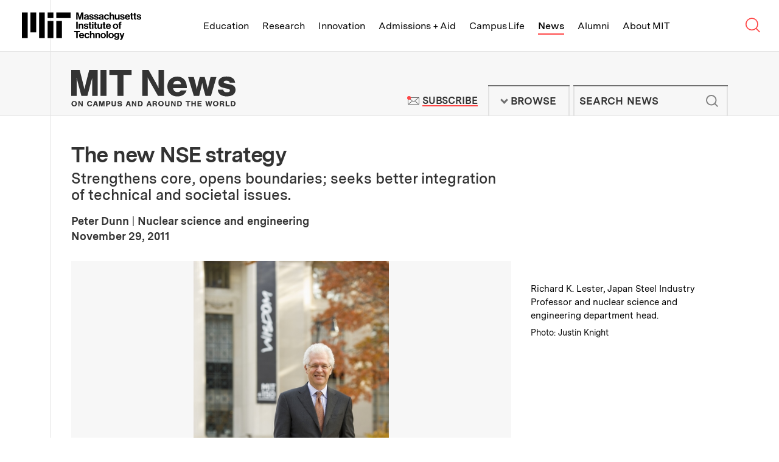

--- FILE ---
content_type: text/html; charset=UTF-8
request_url: https://news.mit.edu/2011/new-nse-strategy
body_size: 26638
content:
<!DOCTYPE html>
<html lang="en" class="no-js">
  <head>
    <meta charset="utf-8" />
<meta name="viewport" content="width=device-width, initial-scale=1.0" />
<meta name="description" content="Strengthens core, opens boundaries; seeks better integration of technical and societal issues." />
<meta name="twitter:site" content="@mit" />
<meta property="twitter:site:id" content="15460048" />
<meta name="twitter:card" content="summary_large_image" />
<meta property="twitter:title" content="The new NSE strategy" />
<meta property="twitter:image" content="https://news.mit.edu/sites/default/files/images/201111/20111129100930-1.jpg" />
<meta property="fb:page_id" content="126533127390327" />
<meta property="og:title" content="The new NSE strategy" />
<meta property="og:image" content="https://news.mit.edu/sites/default/files/images/201111/20111129100930-1.jpg" />
<meta property="og:description" content="Strengthens core, opens boundaries; seeks better integration of technical and societal issues." />
<meta property="og:site_name" content="MIT News | Massachusetts Institute of Technology" />
<meta property="og:type" content="article" />
<meta property="og:url" content="https://news.mit.edu/2011/new-nse-strategy" />
<meta property="og:author" content="Peter Dunn | Nuclear science and engineering" />
<link rel="image_src" href="https://news.mit.edu/sites/default/files/images/201111/20111129100930-1.jpg" />
<link rel="canonical" href="https://news.mit.edu/2011/new-nse-strategy" />

    <title>The new NSE strategy | MIT News | Massachusetts Institute of Technology</title>
    <link rel="icon" href="/themes/mit/assets/img/favicon/favicon.ico" sizes="32x32">
<link rel="icon" href="/themes/mit/assets/img/favicon/favicon.svg" type="image/svg+xml">
<link rel="apple-touch-icon" href="/themes/mit/assets/img/favicon/apple-touch-icon.png">
<link rel="manifest" href="/themes/mit/assets/img/favicon/manifest.webmanifest">    <link rel="stylesheet" media="all" href="/core/modules/views/css/views.module.css?t8xeed" />
<link rel="stylesheet" media="all" href="/modules/contrib/paragraphs/css/paragraphs.unpublished.css?t8xeed" />
<link rel="stylesheet" media="all" href="/themes/mit/assets/css/main.css?t8xeed" />
<link rel="stylesheet" media="print" href="/themes/mit/assets/css/print.css?t8xeed" />

    <script>(function(w,d,s,l,i){w[l]=w[l]||[];w[l].push({'gtm.start':
    new Date().getTime(),event:'gtm.js'});var f=d.getElementsByTagName(s)[0],
    j=d.createElement(s),dl=l!='dataLayer'?'&l='+l:'';j.async=true;j.src=
    'https://www.googletagmanager.com/gtm.js?id='+i+dl;f.parentNode.insertBefore(j,f);
    })(window,document,'script','dataLayer','GTM-KDTCBZD');</script>
    
    
  </head>
  <body class="news-article">
    <noscript><iframe src="https://www.googletagmanager.com/ns.html?id=GTM-KDTCBZD"
    height="0" width="0" style="display:none;visibility:hidden"></iframe></noscript>
    <a href="#main" class="skip-to-content">Skip to content ↓</a>
    
      <div class="dialog-off-canvas-main-canvas" data-off-canvas-main-canvas>
    



<section class="tle-header">    
  <div class="tle-logo">
    <div class="tle-logo-mit">
      <a class="logo-mit" href="http://web.mit.edu">
        <svg class="mit-logo-name" xmlns="http://www.w3.org/2000/svg" width="400" height="92.249" viewBox="0 0 400 92.249">
  <path class="mit-logo-name--color" id="mit_lockup_std-three-line_rgb_black" d="M349.2,160l3.389,12.047c.4,1.544.805,3.087,1.074,4.362.168.738.3,1.443.436,2.114h.067c.134-.671.268-1.376.436-2.114.268-1.275.6-2.819,1.04-4.362L359.028,160h6.946v23.993h-4.53V170.235c0-.973,0-2.181.1-3.221.034-.57.067-1.175.1-1.745h-.067c-.1.57-.235,1.107-.336,1.644-.235.94-.47,2.013-.7,2.92l-4.128,14.161h-4.664l-4.027-14.161c-.268-.906-.47-1.98-.7-2.92-.1-.537-.235-1.074-.336-1.644h-.067c.034.57.067,1.174.1,1.745.034,1.04.1,2.248.1,3.221v13.758H342.35V160Zm30.2,22.081h-.067a4.582,4.582,0,0,1-1.745,1.644,7.24,7.24,0,0,1-3.322.671c-3.557,0-6.007-1.812-6.007-5.268a4.437,4.437,0,0,1,2.013-3.993,11.88,11.88,0,0,1,4.9-1.544c2.886-.4,4.161-.638,4.161-1.946,0-1.275-.94-2.047-2.886-2.047-2.148,0-3.188.738-3.322,2.416h-4.06a5.254,5.254,0,0,1,1.879-3.96,8.256,8.256,0,0,1,5.537-1.711c5.168,0,7.248,2.282,7.248,6.342v8.758c0,1.309.2,2.081.6,2.383v.168h-4.4A4.838,4.838,0,0,1,379.4,182.081Zm-1.007-1.913a3.022,3.022,0,0,0,1.04-2.248v-2.584a11.133,11.133,0,0,1-3.188,1.007c-2.416.537-3.557,1.074-3.557,2.685s1.074,2.181,2.685,2.181A4.375,4.375,0,0,0,378.391,180.168Zm6.946-1.745h4.228c.3,2.013,1.678,2.852,3.758,2.852,2.013,0,3.154-.772,3.154-1.98,0-.805-.57-1.275-1.376-1.577a25.006,25.006,0,0,0-3.154-.7,11.258,11.258,0,0,1-4.195-1.409,4.154,4.154,0,0,1-1.913-3.792,4.8,4.8,0,0,1,2.047-4.161,8.5,8.5,0,0,1,4.966-1.342c4.6,0,7.014,2.181,7.383,5.7h-4.128c-.235-1.879-1.342-2.517-3.322-2.517-1.812,0-2.953.638-2.953,1.913,0,.772.57,1.141,1.477,1.409.872.3,2.047.436,3.255.7a12.029,12.029,0,0,1,4.128,1.409,4.474,4.474,0,0,1,1.946,4.027,4.843,4.843,0,0,1-2.013,4.06,8.875,8.875,0,0,1-5.235,1.477C388.357,184.5,385.606,182.114,385.337,178.423Zm16.308,0h4.228c.3,2.013,1.678,2.852,3.758,2.852,2.013,0,3.154-.772,3.154-1.98,0-.805-.571-1.275-1.376-1.577a25.011,25.011,0,0,0-3.154-.7,11.259,11.259,0,0,1-4.195-1.409,4.154,4.154,0,0,1-1.913-3.792,4.8,4.8,0,0,1,2.047-4.161,8.5,8.5,0,0,1,4.966-1.342c4.6,0,7.013,2.181,7.383,5.7h-4.128c-.235-1.879-1.342-2.517-3.322-2.517-1.812,0-2.953.638-2.953,1.913,0,.772.57,1.141,1.477,1.409.873.3,2.047.436,3.255.7A12.029,12.029,0,0,1,415,174.933a4.474,4.474,0,0,1,1.946,4.027,4.843,4.843,0,0,1-2.013,4.06A8.875,8.875,0,0,1,409.7,184.5C404.666,184.5,401.914,182.114,401.646,178.423Zm27.684,3.658h-.067a4.582,4.582,0,0,1-1.745,1.644,7.24,7.24,0,0,1-3.322.671c-3.557,0-6.007-1.812-6.007-5.268a4.437,4.437,0,0,1,2.013-3.993,11.88,11.88,0,0,1,4.9-1.544c2.886-.4,4.161-.638,4.161-1.946,0-1.275-.94-2.047-2.886-2.047-2.148,0-3.188.738-3.322,2.416h-4.06a5.254,5.254,0,0,1,1.879-3.96,8.256,8.256,0,0,1,5.537-1.711c5.168,0,7.248,2.282,7.248,6.342v8.758c0,1.309.2,2.081.6,2.383v.168h-4.4A4.838,4.838,0,0,1,429.33,182.081Zm-1.007-1.913a3.022,3.022,0,0,0,1.04-2.248v-2.584a11.134,11.134,0,0,1-3.188,1.007c-2.416.537-3.557,1.074-3.557,2.685s1.074,2.181,2.685,2.181A4.375,4.375,0,0,0,428.323,180.168Zm9.564,1.678A9.189,9.189,0,0,1,435.5,175.4a9.466,9.466,0,0,1,2.349-6.477,8.218,8.218,0,0,1,6.242-2.617,8.37,8.37,0,0,1,5.369,1.745,7.372,7.372,0,0,1,2.45,4.564h-4.463a3.1,3.1,0,0,0-3.154-2.651c-2.785,0-4.161,2.047-4.161,5.436,0,3.289,1.275,5.436,4.094,5.436a3.171,3.171,0,0,0,3.456-2.919h4.4a6.8,6.8,0,0,1-2.248,4.631,8.066,8.066,0,0,1-5.5,1.946A8.521,8.521,0,0,1,437.887,181.846Zm20.638-12.819a5.423,5.423,0,0,1,5-2.718,5.606,5.606,0,0,1,4.3,1.812,6.833,6.833,0,0,1,1.644,4.631v11.242H464.9V173.423a2.832,2.832,0,0,0-2.987-3.154c-2.013,0-3.49,1.577-3.49,3.96v9.765H453.86V160h4.564v9.027Zm24.43,12.953h-.1a5.524,5.524,0,0,1-4.933,2.483c-3.859,0-5.973-2.383-5.973-6.208V166.779h4.53v10.7c0,2.013.872,3.121,2.852,3.121,2.148,0,3.456-1.611,3.456-3.893v-9.933h4.564v17.215h-4.4Zm6.074-3.557h4.228c.3,2.013,1.678,2.852,3.758,2.852,2.013,0,3.154-.772,3.154-1.98,0-.805-.571-1.275-1.376-1.577a25.007,25.007,0,0,0-3.154-.7,11.258,11.258,0,0,1-4.195-1.409,4.154,4.154,0,0,1-1.913-3.792,4.8,4.8,0,0,1,2.047-4.161,8.5,8.5,0,0,1,4.966-1.342c4.6,0,7.013,2.181,7.383,5.7H499.8c-.235-1.879-1.342-2.517-3.322-2.517-1.812,0-2.953.638-2.953,1.913,0,.772.57,1.141,1.477,1.409.872.3,2.047.436,3.255.7a12.03,12.03,0,0,1,4.128,1.409,4.475,4.475,0,0,1,1.946,4.027,4.843,4.843,0,0,1-2.013,4.06,8.875,8.875,0,0,1-5.235,1.477C492.048,184.5,489.3,182.114,489.028,178.423Zm18.791,3.423a9.229,9.229,0,0,1-2.316-6.477,9.342,9.342,0,0,1,2.383-6.443,8.131,8.131,0,0,1,6.108-2.617,7.577,7.577,0,0,1,6.309,2.886,11.949,11.949,0,0,1,2.181,7.483H510c.369,2.685,1.779,4.3,4.4,4.3a3.187,3.187,0,0,0,3.322-2.114h4.5a6.656,6.656,0,0,1-2.45,3.96,8.512,8.512,0,0,1-5.336,1.678A8.693,8.693,0,0,1,507.819,181.846Zm2.248-8.322h7.651a3.59,3.59,0,0,0-3.658-3.691C511.645,169.832,510.47,171.242,510.068,173.524Zm15.369-6.745v-5.369H529.9v5.369h2.953v3.188H529.9v8.96c0,1.309.671,1.711,1.711,1.711h.872a2.214,2.214,0,0,0,.47-.034v3.356a5.206,5.206,0,0,1-.738.033c-.5.034-1.208.034-2.114.034a5.442,5.442,0,0,1-3.154-.839,3.747,3.747,0,0,1-1.51-3.289v-9.933h-2.383v-3.188Zm10.6,0v-5.369H540.5v5.369h2.953v3.188H540.5v8.96c0,1.309.671,1.711,1.711,1.711h.873a2.215,2.215,0,0,0,.47-.034v3.356a5.209,5.209,0,0,1-.738.033c-.5.034-1.208.034-2.114.034a5.443,5.443,0,0,1-3.154-.839,3.747,3.747,0,0,1-1.51-3.289v-9.933h-2.383v-3.188Zm8.657,11.644h4.228c.3,2.013,1.678,2.852,3.758,2.852,2.013,0,3.154-.772,3.154-1.98,0-.805-.57-1.275-1.376-1.577a25,25,0,0,0-3.154-.7,11.259,11.259,0,0,1-4.195-1.409,4.154,4.154,0,0,1-1.913-3.792,4.8,4.8,0,0,1,2.047-4.161,8.5,8.5,0,0,1,4.966-1.342c4.6,0,7.014,2.181,7.383,5.7H555.47c-.235-1.879-1.342-2.517-3.322-2.517-1.812,0-2.953.638-2.953,1.913,0,.772.57,1.141,1.476,1.409.873.3,2.047.436,3.255.7a12.03,12.03,0,0,1,4.128,1.409A4.474,4.474,0,0,1,560,178.96a4.843,4.843,0,0,1-2.013,4.06,8.875,8.875,0,0,1-5.235,1.477C547.718,184.5,544.966,182.114,544.7,178.423ZM347.216,191.192v23.993H342.35V191.192Zm7.718,9.128a5.5,5.5,0,0,1,5.1-2.819,5.605,5.605,0,0,1,4.3,1.812,6.832,6.832,0,0,1,1.644,4.631v11.242h-4.564V204.615a2.832,2.832,0,0,0-2.987-3.154c-2.013,0-3.49,1.577-3.49,3.96v9.765H350.37V197.97h4.463v2.349Zm12.584,9.3h4.228c.3,2.013,1.678,2.852,3.758,2.852,2.013,0,3.154-.772,3.154-1.98,0-.805-.57-1.275-1.376-1.577a25.015,25.015,0,0,0-3.154-.7,11.26,11.26,0,0,1-4.195-1.409A4.154,4.154,0,0,1,368.021,203a4.8,4.8,0,0,1,2.047-4.161,8.5,8.5,0,0,1,4.966-1.342c4.6,0,7.014,2.181,7.383,5.7H378.29c-.235-1.879-1.342-2.517-3.322-2.517-1.812,0-2.953.638-2.953,1.913,0,.772.57,1.141,1.477,1.409.873.3,2.047.436,3.255.7a12.028,12.028,0,0,1,4.127,1.409,4.474,4.474,0,0,1,1.946,4.027,4.843,4.843,0,0,1-2.013,4.06,8.875,8.875,0,0,1-5.235,1.477C370.538,215.688,367.787,213.306,367.518,209.615Zm18.188-11.644V192.6h4.463v5.369h2.953v3.188h-2.953v8.96c0,1.309.671,1.711,1.711,1.711h.872a2.217,2.217,0,0,0,.47-.034v3.356a5.2,5.2,0,0,1-.738.034c-.5.034-1.208.034-2.114.034a5.443,5.443,0,0,1-3.154-.839,3.747,3.747,0,0,1-1.51-3.289v-9.933h-2.383V197.97Zm14.127-6.141v4.094h-4.564v-4.094Zm0,6.141v17.215h-4.564V197.97Zm4.128,0V192.6h4.463v5.369h2.953v3.188h-2.953v8.96c0,1.309.671,1.711,1.711,1.711h.873a2.216,2.216,0,0,0,.47-.034v3.356a5.2,5.2,0,0,1-.738.034c-.5.034-1.208.034-2.114.034a5.442,5.442,0,0,1-3.154-.839,3.747,3.747,0,0,1-1.51-3.289v-9.933h-2.383V197.97Zm20.436,15.2h-.1a5.524,5.524,0,0,1-4.933,2.483c-3.859,0-5.973-2.383-5.973-6.208V197.97h4.53v10.7c0,2.013.872,3.121,2.852,3.121,2.148,0,3.456-1.611,3.456-3.893V197.97h4.564v17.215h-4.4Zm8.524-15.2V192.6h4.463v5.369h2.953v3.188h-2.953v8.96c0,1.309.671,1.711,1.711,1.711h.872a2.217,2.217,0,0,0,.47-.034v3.356a5.2,5.2,0,0,1-.738.034c-.5.034-1.208.034-2.114.034a5.443,5.443,0,0,1-3.154-.839,3.747,3.747,0,0,1-1.51-3.289v-9.933h-2.383V197.97Zm10.873,15.067a9.228,9.228,0,0,1-2.316-6.477,9.343,9.343,0,0,1,2.383-6.443,8.131,8.131,0,0,1,6.107-2.618,7.577,7.577,0,0,1,6.309,2.886,11.95,11.95,0,0,1,2.181,7.483H445.974c.369,2.685,1.779,4.3,4.4,4.3a3.186,3.186,0,0,0,3.322-2.114h4.5a6.656,6.656,0,0,1-2.45,3.96,8.512,8.512,0,0,1-5.336,1.678A8.693,8.693,0,0,1,443.793,213.037Zm2.248-8.322h7.651a3.59,3.59,0,0,0-3.658-3.691C447.618,201.024,446.444,202.433,446.041,204.715Zm21.443,8.322a9,9,0,0,1-2.517-6.443,9.133,9.133,0,0,1,2.517-6.477,8.865,8.865,0,0,1,6.477-2.618,9,9,0,0,1,6.51,2.618,9.254,9.254,0,0,1,2.483,6.477,9.113,9.113,0,0,1-2.483,6.443,8.892,8.892,0,0,1-6.51,2.651A8.759,8.759,0,0,1,467.484,213.037Zm10.839-6.443c0-3.389-1.544-5.638-4.362-5.638s-4.362,2.248-4.362,5.638c0,3.356,1.544,5.6,4.362,5.6S478.323,209.95,478.323,206.594Zm7.55-8.624v-1.544a4.716,4.716,0,0,1,2.181-4.362,8.937,8.937,0,0,1,5.47-.839v3.524c-2.148-.1-3.087.134-3.087,1.946v1.275h3.087v3.289h-3.087v13.926h-4.564V201.259h-2.349V197.97ZM354.431,222.383v4.094h-7.215v19.9H342.35v-19.9h-7.215v-4.094Zm-.5,21.846a9.228,9.228,0,0,1-2.316-6.477,9.343,9.343,0,0,1,2.383-6.443,8.131,8.131,0,0,1,6.108-2.618,7.577,7.577,0,0,1,6.309,2.886,11.949,11.949,0,0,1,2.181,7.483H356.109c.369,2.685,1.779,4.3,4.4,4.3a3.186,3.186,0,0,0,3.322-2.114h4.5a6.656,6.656,0,0,1-2.45,3.96,8.512,8.512,0,0,1-5.336,1.678A8.693,8.693,0,0,1,353.928,244.229Zm2.248-8.322h7.651a3.59,3.59,0,0,0-3.658-3.691C357.753,232.215,356.579,233.625,356.176,235.907Zm15.872,8.322a9.189,9.189,0,0,1-2.383-6.443,9.465,9.465,0,0,1,2.349-6.477,8.217,8.217,0,0,1,6.242-2.618,8.37,8.37,0,0,1,5.369,1.745,7.372,7.372,0,0,1,2.45,4.564h-4.463a3.1,3.1,0,0,0-3.154-2.651c-2.785,0-4.161,2.047-4.161,5.436,0,3.289,1.275,5.436,4.094,5.436a3.171,3.171,0,0,0,3.456-2.92h4.4a6.8,6.8,0,0,1-2.248,4.631,8.065,8.065,0,0,1-5.5,1.946A8.521,8.521,0,0,1,372.049,244.229Zm20.638-12.819a5.423,5.423,0,0,1,5-2.718,5.606,5.606,0,0,1,4.3,1.812,6.833,6.833,0,0,1,1.644,4.631v11.242h-4.564V235.806a2.832,2.832,0,0,0-2.987-3.154c-2.013,0-3.49,1.577-3.49,3.96v9.765h-4.564V222.383h4.564v9.027Zm18.121.1a5.5,5.5,0,0,1,5.1-2.819,5.606,5.606,0,0,1,4.3,1.812,6.833,6.833,0,0,1,1.644,4.631v11.242h-4.564V235.806a2.832,2.832,0,0,0-2.987-3.154c-2.013,0-3.49,1.577-3.49,3.96v9.765h-4.564V229.162h4.463v2.349Zm15.336,12.718a8.995,8.995,0,0,1-2.517-6.443,9.133,9.133,0,0,1,2.517-6.477,8.865,8.865,0,0,1,6.477-2.618,9,9,0,0,1,6.51,2.618,9.254,9.254,0,0,1,2.483,6.477,9.113,9.113,0,0,1-2.483,6.443,8.892,8.892,0,0,1-6.51,2.651A8.759,8.759,0,0,1,426.143,244.229Zm10.839-6.443c0-3.389-1.544-5.638-4.362-5.638s-4.362,2.248-4.362,5.638c0,3.356,1.544,5.6,4.362,5.6S436.982,241.142,436.982,237.786Zm11.174-15.4v23.993h-4.564V222.383Zm4.5,21.846a8.995,8.995,0,0,1-2.517-6.443,9.133,9.133,0,0,1,2.517-6.477,8.865,8.865,0,0,1,6.477-2.618,9,9,0,0,1,6.51,2.618,9.254,9.254,0,0,1,2.483,6.477,9.113,9.113,0,0,1-2.483,6.443,8.892,8.892,0,0,1-6.51,2.651A8.759,8.759,0,0,1,452.653,244.229Zm10.839-6.443c0-3.389-1.544-5.638-4.362-5.638s-4.362,2.248-4.362,5.638c0,3.356,1.544,5.6,4.362,5.6S463.492,241.142,463.492,237.786Zm6.074,9.094h4.53c.369,1.074,1.309,1.913,3.456,1.913,2.55,0,3.826-1.175,3.826-3.591v-1.879h-.1a5.467,5.467,0,0,1-4.5,2.013,7.181,7.181,0,0,1-5.2-2.181,8.172,8.172,0,0,1-2.383-6.04,8.954,8.954,0,0,1,2.114-6.141,6.865,6.865,0,0,1,5.336-2.282,5.548,5.548,0,0,1,4.765,2.282h.067v-1.812h4.4v15.906a6.569,6.569,0,0,1-2.047,5.235,9.008,9.008,0,0,1-6.208,1.946C472.854,252.249,470.069,250.236,469.566,246.88Zm11.107-6.577a5.375,5.375,0,0,0,.94-3.289,5.257,5.257,0,0,0-1.007-3.289,3.752,3.752,0,0,0-3.087-1.376c-2.349,0-3.859,1.779-3.859,4.7,0,2.953,1.51,4.631,3.893,4.631A3.775,3.775,0,0,0,480.673,240.3Zm9.933,8.121c1.846,0,2.55-.906,2.55-2.349a6.284,6.284,0,0,0-.268-1.711c-.235-.7-.537-1.644-1.04-2.953l-4.631-12.248h4.8l2.55,7.752c.268.805.5,1.711.738,2.483.1.436.235.839.369,1.275h.067c.1-.436.2-.839.3-1.275a25.347,25.347,0,0,1,.7-2.483l2.416-7.752h4.6l-6.007,17.651a9.269,9.269,0,0,1-2.215,4.027,5.378,5.378,0,0,1-3.859,1.175H489v-3.591Zm-244.229-2.047h19.195V188.792H246.377Zm28.792-67.182h47.987V160H275.169ZM246.377,160h19.195v19.195H246.377Zm-28.792,86.377h19.195V160H217.584Zm-28.792-19.195h19.195V160H188.792ZM160,246.377h19.195V160H160Zm115.169,0h19.195V188.792H275.169Z" transform="translate(-160 -160)"/>
</svg>

<svg class="mit-logo-name--alt-without-name" xmlns="http://www.w3.org/2000/svg" width="200" height="105.882" viewBox="0 0 200 105.882">
  <path class="mit-logo-name--color" id="mit_logo_std_rgb_black" d="M265.882,265.882h23.529V195.294H265.882Zm35.294-82.353H360V160H301.176ZM265.882,160h23.529v23.529H265.882ZM230.588,265.882h23.529V160H230.588Zm-35.294-23.529h23.529V160H195.294ZM160,265.882h23.529V160H160Zm141.176,0h23.529V195.294H301.176Z" transform="translate(-160 -160)"/>
</svg>
<span class="visually-hidden">Massachusetts Institute of Technology</span></a>
    </div>
  </div>
  <nav class="tle-nav" aria-label="Browse MIT top level links">
    <a class="tle-nav--title" href="#tle-nav--menu"><span class="visually-hidden">MIT Top </span><span class="title">Menu</span><span class="arrow">↓</span></a>
    <ul id="tle-nav--menu" class="tle-nav--list">
      <li class="tle-nav--link-item"><a class="tle-nav--link" href="http://web.mit.edu/education">Education</a></li>
      <li class="tle-nav--link-item"><a class="tle-nav--link" href="http://web.mit.edu/research">Research</a></li>
      <li class="tle-nav--link-item"><a class="tle-nav--link" href="http://web.mit.edu/innovation">Innovation</a></li>
      <li class="tle-nav--link-item"><a class="tle-nav--link" href="http://web.mit.edu/admissions-aid">Admissions + Aid</a></li>
      <li class="tle-nav--link-item"><a class="tle-nav--link" href="http://web.mit.edu/campus-life">Campus Life</a></li>
      <li class="tle-nav--link-item active"><a class="tle-nav--link" href="/">News</a></li>
      <li class="tle-nav--link-item"><a class="tle-nav--link" href="http://web.mit.edu/alumni">Alumni</a></li>
      <li class="tle-nav--link-item"><a class="tle-nav--link" href="http://web.mit.edu/about">About MIT</a></li>
      <li class="tle-nav--link-item tle-nav--link-item--more-block">
        <button class="tle-nav--link tle-nav--link--more-button">More <span class="site-nav__arrow">↓</span></button>
        <ul class="tle-nav--more--list"></ul>
      </li>      
    </ul>

    <div class="tle-nav--search-button">
        <a class="tle-nav--search-button--trigger" href="http://web.mit.edu/search/">
          <svg class="tle-nav--search-button--icon--open" width="0" viewBox="0 0 23 22">
            <g stroke="currentColor" stroke-width="1.5" fill="none">
            <circle cx="9.20757329" cy="8.99160695" r="8.50646589"></circle>
            <path d="M14.8522097,14.6362434 L20.7140392,20.4980728"></path>
            </g>
          </svg><svg class="tle-nav--search-button--icon--close" xmlns="http://www.w3.org/2000/svg" width="0" viewBox="0 0 18 18">
            <path fill="none" stroke="currentColor" stroke-width="1.5" d="M1 1L17 17M1 17L17 1"></path>
          </svg><span class="visually-hidden">Search MIT</span>
        </a>
    </div>    
  </nav>
</section> 
<section class="tle-search--wrapper">
  <div class="tle-search">
    <form method="GET" action="https://web.mit.edu/search/" id="tle-search-form" class="tle-search-form">
      <label for="tle-search-form-input" class="tle-search-form--label">Search websites, locations, and people</label>
      <div class="tle-search-form--input-wrapper">
        <svg width="30" viewBox="0 0 23 22" version="1.1" xmlns="http://www.w3.org/2000/svg" xmlns:xlink="http://www.w3.org/1999/xlink" stroke="currentColor" stroke-width="1.5" class="tle-search-form--search-icon"><g stroke="currentColor" stroke-width="1.5" fill="none"><circle cx="9.20757329" cy="8.99160695" r="8.50646589"></circle> <path d="M14.8522097,14.6362434 L20.7140392,20.4980728" id="Line-4"></path></g></svg> 
        <input type="query" id="tle-search-form--input" autocomplete="off" name="q" aria-label="search MIT" placeholder="What are you looking for?" class="tle-search-form--input">
        <button type="reset" for="tle-search-form" aria-label="reset" class="tle-search-form--button-reset">
          <svg xmlns="http://www.w3.org/2000/svg" width="26" height="26" viewBox="0 0 26 26" class="tle-search-form--button-reset--icon">
            <circle fill="red" cx="13" cy="13" r="13"></circle> 
            <path d="M9.9 9.9l6.5 6.5M16.4 9.9l-6.5 6.5" stroke="currentColor"></path>
          </svg>
        </button>
      </div>
    </form>
    <div class="tle-search--suggested-results--wrapper">
      <div class="tle-search--suggested-results">
        <div class="tle-search--suggested-results--top-links--placeholder"></div>
        <div class="tle-search--suggested-results--locations--placeholder"></div>
        <div class="tle-search--suggested-results--directory--placeholder"></div>
        <button type="submit" form="tle-search-form" class="tle-search--suggested-results--button-see-more">
          <span class="tle-search--suggested-results--button-see-more--text">See More Results</span>
        </button>
      </div>
      <p class="tle-search--suggested-results--feedback"><a href="http://web.mit.edu/feedback" class="tle-search--suggested-results--feedback--link">Suggestions or feedback?</a></p>
    </div>    
  </div>
</section>

<header class="site-header">   
  <div class="site-header--inner">
    <div class="site-logo">
      <div class="site-logo--mit-news">
                                        <h2 class="site-logo--mit-news--heading">
          <a class="logo--mit-news" href="/"><svg xmlns="http://www.w3.org/2000/svg" width="0" viewBox="0 0 350.922 78.577" class="logo">
  <g class="tagline" transform="translate(0.487 66.798)">
    <g>
      <path d="M12.132,61.991a5.519,5.519,0,0,1-5.866,5.753A5.554,5.554,0,0,1,.4,61.854a5.809,5.809,0,0,1,1.816-4.383,6.04,6.04,0,0,1,4.05-1.37C9.9,55.965,12.132,58.43,12.132,61.991Zm-8.939-.137c0,2.328,1.117,3.7,3.073,3.7s3.073-1.37,3.073-3.7-1.117-3.835-3.073-3.835C4.45,58.156,3.193,59.526,3.193,61.854Z" transform="translate(-0.4 -55.965)" fill="#333"/>
      <path d="M17.884,67.531l-3.352-5.753-1.257-2.191v7.944H10.9V56.3h2.793l3.212,5.616c.419.822.7,1.37,1.257,2.328V56.3h2.374V67.531Z" transform="translate(3.765 -55.889)" fill="#333"/>
      <path d="M32.441,59.972a2.177,2.177,0,0,0-2.374-1.644c-1.955,0-3.073,1.37-3.073,3.7s1.117,3.7,2.933,3.7a2.319,2.319,0,0,0,2.514-2.055h2.793c-.279,2.6-2.374,4.109-5.308,4.109-3.492,0-5.727-2.328-5.727-5.89S26.435,56,29.927,56c2.793,0,4.749,1.507,5.168,3.835H32.441Z" transform="translate(9.042 -56)" fill="#333"/>
      <path d="M36.731,65.2l-.7,2.328H33.1L37.29,56.3h3.352l3.771,11.231H41.341l-.7-2.328Zm2.1-6.438-1.4,4.383h2.654Z" transform="translate(12.572 -55.889)" fill="#333"/>
      <path d="M47.209,67.531,45.533,61.5a6.062,6.062,0,0,1-.279-1.1,3.476,3.476,0,0,0-.279-.685v7.807H42.6V56.3h3.771l1.536,5.89a17.317,17.317,0,0,1,.559,2.6c0-.274.14-.274.14-.411l.14-.685a4.758,4.758,0,0,0,.14-.822,2.356,2.356,0,0,0,.14-.685l1.536-5.89h3.771V67.531H51.958V59.724a2.958,2.958,0,0,1-.419,1.233,1.343,1.343,0,0,0-.14.548l-1.676,6.027H47.209Z" transform="translate(16.341 -55.889)" fill="#333"/>
      <path d="M56.054,67.531H53.4V56.3h4.609a4.736,4.736,0,0,1,3.212.822A3.7,3.7,0,0,1,62.479,60a3.373,3.373,0,0,1-.978,2.6,4.044,4.044,0,0,1-2.933,1.1H56.054Zm2.1-6.027a1.515,1.515,0,1,0,0-3.013h-2.1v3.15h2.1Z" transform="translate(20.626 -55.889)" fill="#333"/>
      <path d="M71.2,56.2v7.67a3.174,3.174,0,0,1-1.257,2.876,5.531,5.531,0,0,1-3.492.959,5.8,5.8,0,0,1-3.492-.959A3.334,3.334,0,0,1,61.7,63.87V56.2h2.654v7.4c0,.822.14,1.1.419,1.37a3.034,3.034,0,0,0,1.676.548,1.759,1.759,0,0,0,1.536-.548c.419-.274.419-.685.419-1.37V56.2Z" transform="translate(23.918 -55.926)" fill="#333"/>
      <path d="M77.684,59.8v-.137c0-.959-.838-1.507-2.1-1.507s-1.955.411-1.955,1.1c0,.411.419.822,1.117.959l2.374.548a5.282,5.282,0,0,1,2.654,1.1,2.861,2.861,0,0,1,.838,2.191c0,2.328-1.816,3.7-4.889,3.7-3.212,0-5.028-1.507-5.028-3.972h2.654c0,1.233.838,1.918,2.374,1.918,1.4,0,2.235-.411,2.235-1.233,0-.548-.419-.959-1.257-1.1l-2.374-.548a4.257,4.257,0,0,1-2.514-1.1,2.738,2.738,0,0,1-.978-2.191c0-2.191,1.816-3.424,4.749-3.424a4.661,4.661,0,0,1,4.05,1.644,4.541,4.541,0,0,1,.7,2.191H77.684Z" transform="translate(27.489 -55.963)" fill="#333"/>
      <path d="M86.931,65.2l-.7,2.328H83.3L87.49,56.3h3.352l3.771,11.231H91.541l-.7-2.328Zm2.1-6.438-1.4,4.383h2.654Z" transform="translate(32.487 -55.889)" fill="#333"/>
      <path d="M99.784,67.531l-3.352-5.753-1.257-2.191v7.944H92.8V56.3h2.793l3.212,5.616c.419.822.7,1.37,1.257,2.328V56.3h2.374V67.531Z" transform="translate(36.256 -55.889)" fill="#333"/>
      <path d="M102.1,56.2h4.05c2.374,0,3.631.411,4.749,1.507a5.554,5.554,0,0,1,1.4,3.972,6.348,6.348,0,0,1-1.536,4.246c-.978,1.1-2.374,1.507-4.469,1.507h-4.05V56.2Zm4.469,9.177c1.257,0,1.955-.274,2.374-1.1a5.132,5.132,0,0,0,0-4.657,2.161,2.161,0,0,0-2.235-1.1h-1.955v6.985h1.816Z" transform="translate(39.946 -55.926)" fill="#333"/>
      <path d="M118.631,65.2l-.7,2.328H115L119.19,56.3h3.352l3.771,11.231h-3.073l-.7-2.328Zm2.1-6.438-1.4,4.383h2.654Z" transform="translate(45.063 -55.889)" fill="#333"/>
      <path d="M127.154,67.531H124.5V56.3h5.168a4.621,4.621,0,0,1,3.073.685,2.9,2.9,0,0,1,1.117,2.328,2.8,2.8,0,0,1-1.955,2.739c1.117.411,1.536.959,1.676,2.465l.14,1.644a2.721,2.721,0,0,0,.419,1.507h-2.654a1.058,1.058,0,0,1-.419-.959l-.14-1.507c-.14-1.37-.7-2.055-2.1-2.055h-1.816v4.383Zm2.654-6.574c.978,0,1.536-.411,1.536-1.233s-.559-1.233-1.536-1.233h-2.654v2.6h2.654Z" transform="translate(48.832 -55.889)" fill="#333"/>
      <path d="M144.832,61.991a5.867,5.867,0,0,1-11.732-.137,5.809,5.809,0,0,1,1.816-4.383,6.04,6.04,0,0,1,4.05-1.37C142.458,55.965,144.832,58.43,144.832,61.991Zm-8.939-.137c0,2.328,1.117,3.7,3.073,3.7s3.073-1.37,3.073-3.7-1.117-3.835-3.073-3.835C137.011,58.156,135.893,59.526,135.893,61.854Z" transform="translate(52.244 -55.965)" fill="#333"/>
      <path d="M153.1,56.2v7.67a3.174,3.174,0,0,1-1.257,2.876,5.531,5.531,0,0,1-3.492.959,5.8,5.8,0,0,1-3.492-.959A3.333,3.333,0,0,1,143.6,63.87V56.2h2.654v7.4c0,.822.14,1.1.419,1.37a3.034,3.034,0,0,0,1.676.548,1.759,1.759,0,0,0,1.536-.548c.419-.274.419-.685.419-1.37V56.2Z" transform="translate(56.409 -55.926)" fill="#333"/>
      <path d="M159.784,67.531l-3.352-5.753-1.257-2.191v7.944H152.8V56.3h2.793l3.212,5.616c.419.822.7,1.37,1.257,2.328V56.3h2.374V67.531Z" transform="translate(60.059 -55.889)" fill="#333"/>
      <path d="M162.1,56.2h4.05c2.374,0,3.631.411,4.749,1.507a5.553,5.553,0,0,1,1.4,3.972,6.348,6.348,0,0,1-1.536,4.246c-.978,1.1-2.374,1.507-4.469,1.507h-4.05V56.2Zm4.469,9.177c1.257,0,1.955-.274,2.374-1.1a5.132,5.132,0,0,0,0-4.657,2.161,2.161,0,0,0-2.235-1.1h-1.955v6.985h1.816Z" transform="translate(63.748 -55.926)" fill="#333"/>
      <path d="M181.385,67.531h-2.654v-9.04H175.1V56.3h9.777v2.191h-3.631v9.04Z" transform="translate(68.906 -55.889)" fill="#333"/>
      <path d="M186.454,62.6v4.931H183.8V56.3h2.654v4.246h4.33V56.3h2.654V67.531h-2.654V62.6Z" transform="translate(72.357 -55.889)" fill="#333"/>
      <path d="M201.9,58.355h-6.146v2.191h5.308V62.6h-5.308V65.34h6.285v2.191H193.1V56.3h8.8Z" transform="translate(76.046 -55.889)" fill="#333"/>
      <path d="M208.312,67.531,205.1,56.3h2.654l1.257,5.068c.279.959.419,1.507.7,2.739a11.82,11.82,0,0,1,.559-2.739l1.117-5.068H213.9l1.117,5.068a23.766,23.766,0,0,1,.559,2.739c.14-.548.279-1.37.559-2.739l1.257-5.068h2.654l-3.352,11.231h-2.514l-1.117-4.657A19.263,19.263,0,0,1,212.5,60c-.279,1.233-.419,1.918-.559,2.876l-1.117,4.657Z" transform="translate(80.807 -55.889)" fill="#333"/>
      <path d="M228.532,61.991a5.867,5.867,0,0,1-11.732-.137,5.809,5.809,0,0,1,1.816-4.383,6.04,6.04,0,0,1,4.05-1.37C226.3,55.965,228.532,58.43,228.532,61.991Zm-8.939-.137c0,2.328,1.117,3.7,3.073,3.7s3.073-1.37,3.073-3.7-1.117-3.835-3.073-3.835C220.85,58.156,219.593,59.526,219.593,61.854Z" transform="translate(85.449 -55.965)" fill="#333"/>
      <path d="M229.954,67.531H227.3V56.3h5.168a4.621,4.621,0,0,1,3.073.685,2.9,2.9,0,0,1,1.117,2.328,2.8,2.8,0,0,1-1.955,2.739c1.117.411,1.536.959,1.676,2.465l.14,1.644a2.721,2.721,0,0,0,.419,1.507h-2.654a1.058,1.058,0,0,1-.419-.959l-.14-1.507c-.14-1.37-.7-2.055-2.1-2.055h-1.816v4.383Zm2.514-6.574c.978,0,1.536-.411,1.536-1.233s-.559-1.233-1.536-1.233h-2.654v2.6h2.654Z" transform="translate(89.614 -55.889)" fill="#333"/>
      <path d="M238.954,65.34h5.726v2.191H236.3V56.3h2.654Z" transform="translate(93.184 -55.889)" fill="#333"/>
      <path d="M244,56.2h4.05c2.374,0,3.631.411,4.749,1.507a5.553,5.553,0,0,1,1.4,3.972,6.348,6.348,0,0,1-1.536,4.246c-.978,1.1-2.374,1.507-4.469,1.507H244Zm4.47,9.177c1.257,0,1.955-.274,2.374-1.1a5.132,5.132,0,0,0,0-4.657,2.161,2.161,0,0,0-2.235-1.1h-1.955v6.985h1.816Z" transform="translate(96.239 -55.926)" fill="#333"/>
    </g>
  </g>
  <g class="mit-news">
    <path d="M21.773,55.944,13.867,26.123c-.608-2.5-1.095-4.294-1.46-5.487-.487-1.789-.487-2.147-.973-3.7.122,2.028.122,3.459.122,4.413l.122,5.368V55.944H0V0H18l7.3,29.344c1.095,4.413,2.068,8.946,2.8,12.644q.365-1.61.365-1.789l.973-3.578c.122-.954.487-2.266.851-3.817.487-1.789.851-3.578.851-3.7L38.559,0H56.439V55.944H44.762V26.719l.122-5.368c0-1.074,0-2.386.122-4.413-.973,3.34-1.581,5.606-1.825,6.322-.487,1.551-.73,2.624-.851,2.743l-7.785,29.94Z" fill="#333"/>
    <path d="M64.294,55.944H51.4V0H64.294Z" transform="translate(11.121)" fill="#333"/>
    <path d="M97.166,55.944H84.272V10.735H67V0h47.438V10.735H97.166Z" transform="translate(14.497)" fill="#333"/>
    <path d="M158.372,55.944,142.194,27.316l-5.96-10.855c.122,2.982.122,5.01.122,6.68.122,2.982.122,6.322.122,9.781V55.944H124.8V0h13.38l15.691,27.912c2.189,4.175,3.649,7.157,5.839,11.332-.122-2.266-.122-3.817-.122-5.487l-.122-4.175V0h11.677V55.944Z" transform="translate(27.003)" fill="#333"/>
    <path d="M181.085,36.911c.73,5.487,4.136,8.588,9.366,8.588,3.284,0,5.6-1.074,7.177-3.578h12.285C207.6,49.793,199.939,54.8,190.086,54.8c-12.772,0-21.286-8.588-21.286-21.352,0-12.644,8.636-21.352,21.165-21.352,8.758,0,15.326,4.294,18.367,11.928,1.46,3.578,2.068,7.276,2.068,12.883Zm16.908-8.469c-.487-4.771-3.284-7.4-8.028-7.4s-7.785,2.624-8.758,7.4Z" transform="translate(36.523 2.333)" fill="#333"/>
    <path d="M217.485,53.456,205.2,12.9h12.285l3.527,13.24c.973,3.578,2.189,9.781,2.8,13.121,1.216-6.083,2.189-10.735,2.8-13.121l3.527-13.24h10.582l3.649,13.24c1.581,6.2,2.311,9.781,2.919,13.121.73-4.175,1.46-7.873,2.676-13.121l3.284-13.24h12.529L254.1,53.456H242.421l-4.014-14.195c-1.216-4.891-1.946-8.35-3.041-13.6-1.216,5.606-2.189,10.02-3.041,13.6l-3.406,14.195Z" transform="translate(44.398 2.487)" fill="#333"/>
    <path d="M282.944,25.379c-.487-2.982-3.041-4.652-7.055-4.652-3.527,0-5.839,1.312-5.839,3.34,0,1.551,1.216,2.266,5.109,3.1l7.663,1.551c5.109.954,7.663,2.147,9.366,3.936,1.946,1.789,3.041,4.891,3.041,8.111,0,8.588-7.055,13.956-18.61,13.956-11.434,0-18.61-5.248-19.219-14.314h11.434c.73,3.817,3.284,5.606,8.15,5.606,3.892,0,6.325-1.551,6.325-3.936,0-1.909-1.338-2.982-4.622-3.7l-7.541-1.67c-9.123-1.909-12.529-5.248-12.529-11.69,0-8.111,6.568-13.121,17.637-13.121,10.582,0,17.029,4.652,18.124,13.24H282.944Z" transform="translate(55.693 2.295)" fill="#333"/>
  </g>
</svg><span class="visually-hidden">MIT News | Massachusetts Institute of Technology - On Campus and Around the world</span></a>
        </h2>
        <div class="site-header--subscribe">
          <svg class="icon--mail--subscribe" xmlns="http://www.w3.org/2000/svg" width="19.403" height="13.778" viewBox="0 0 19.403 13.778">
  <g id="Group_2076" data-name="Group 2076" transform="translate(-952 -199)">
    <g id="Page-1" transform="translate(949 193)">
      <g id="icon-6-mail-envelope-closed" transform="translate(4 8)">
        <path id="mail-envelope-closed" d="M4.968,8.938a.74.74,0,0,0-.232.54V18.3a.741.741,0,0,0,.23.541h0l5.7-4.953L4.968,8.938Zm16.469,0a.741.741,0,0,1,.23.541V18.3a.74.74,0,0,1-.232.54l-5.694-4.951,5.7-4.953Zm-6.246,5.431,5.372,4.674H5.84l5.372-4.674L13.2,16.1l1.989-1.729ZM5.475,8A1.472,1.472,0,0,0,4,9.468V18.31a1.468,1.468,0,0,0,1.475,1.468H20.928A1.472,1.472,0,0,0,22.4,18.31V9.468A1.468,1.468,0,0,0,20.928,8ZM13.2,15.14l7.361-6.4H5.84l7.361,6.4Z" transform="translate(-4 -8)" fill="#464646" fill-rule="evenodd"/>
      </g>
    </g>
    <circle id="Ellipse_1111" data-name="Ellipse 1111" cx="3" cy="3" r="3" transform="translate(952 199)" fill="#FF4646"/>
  </g>
</svg>
          <a class="site-header--subscribe--link" href="http://web.mit.edu/mit-daily-weekly/" target="_blank">Subscribe<span class="visually-hidden"> to MIT News newsletter</span></a></a>
        </div>
        <nav class="site-nav" aria-label="Browse news topics">
          <a class="site-nav--browse" href="#site-nav--browse"><i class="arrow down"></i><span class="title">Browse</span></a>
        </nav>
      </div>
    </div>
  </div>
</header>
<div class="site--browse--search">
  <div class="site--browse--search--inner">
    <div class="site--search">
      <form action="/search" method="get" id="search-form" class="site-nav--search-form" accept-charset="UTF-8">
        <label for="keyword" class="visually-hidden">Enter keywords to search for news articles:</label>
        <input type="text" id="keyword" name="keyword" class="site-nav--search-form--keyword" placeholder="Search News">
                <button id="submit-search" class="site-nav--search-form--submit-button">Submit</button> 
      </form>
    </div>

              <a name="site-nav--browse"></a>
      <div class="views-element-container"><div class="js-view-dom-id-25e32d60299d673e70dc19abfcbde184cbcfb2e1cd6e21cb92462673a86c6262">
  
  
  

  
  
  

      <div><div class="site-browse">
  <div class="site-browse--inner">
    <div class="site-browse--recommended--head">
      <h2 class="site-browse--recommended--head--title">Browse By</h2>
    </div>  
    <div class="site-browse--recommended-section site-browse--recommended-section--topics">
      
<div>
  <div class="browse--recommended-head">    <h3 class="browse--recommended-head--title">Topics</h3>
    <span class="browse--recommended-head--title--view-all"><a href="/topics" class="browse--recommended-title--view-all--link">View All</a> →</span>
  </div>  <div class="browse--recommended--descr">
    <div class="browse--recommended--descr--title">Explore:</div>
    <ul class="browse--recommended-descr--list">
          <li class="browse--recommended-descr--list--item"><a href="/topic/machine-learning" hreflang="en">Machine learning</a></li>
          <li class="browse--recommended-descr--list--item"><a href="/topic/sustainability" hreflang="en">Sustainability</a></li>
          <li class="browse--recommended-descr--list--item"><a href="/topic/startups" hreflang="en">Startups</a></li>
          <li class="browse--recommended-descr--list--item"><a href="/topic/black-holes" hreflang="en">Black holes</a></li>
          <li class="browse--recommended-descr--list--item"><a href="/topic/classes-and-programs" hreflang="en">Classes and programs</a></li>
        </ul>
  </div>
</div>
    </div>
    <div class="site-browse--recommended-section site-browse--recommended-section--departments">
      
<div>
  <div class="browse--recommended-head">    <h3 class="browse--recommended-head--title">Departments</h3>
    <span class="browse--recommended-head--title--view-all"><a href="/departments" class="browse--recommended-title--view-all--link">View All</a> →</span>
  </div>  <div class="browse--recommended--descr">
    <div class="browse--recommended--descr--title">Explore:</div>
    <ul class="browse--recommended-descr--list">
          <li class="browse--recommended-descr--list--item"><a href="/department/aeronautics-and-astronautics" hreflang="en">Aeronautics and Astronautics</a></li>
          <li class="browse--recommended-descr--list--item"><a href="/department/brain-and-cognitive-sciences" hreflang="en">Brain and Cognitive Sciences</a></li>
          <li class="browse--recommended-descr--list--item"><a href="/department/architecture" hreflang="en">Architecture</a></li>
          <li class="browse--recommended-descr--list--item"><a href="/department/political-science" hreflang="en">Political Science</a></li>
          <li class="browse--recommended-descr--list--item"><a href="/department/mechanical-engineering" hreflang="en">Mechanical Engineering</a></li>
        </ul>
  </div>
</div>
    </div>
    <div class="site-browse--recommended-section site-browse--recommended-section--clp">
      
<div>
  <div class="browse--recommended-head">    <h3 class="browse--recommended-head--title">Centers, Labs, & Programs</h3>
    <span class="browse--recommended-head--title--view-all"><a href="/centers-labs-programs" class="browse--recommended-title--view-all--link">View All</a> →</span>
  </div>  <div class="browse--recommended--descr">
    <div class="browse--recommended--descr--title">Explore:</div>
    <ul class="browse--recommended-descr--list">
          <li class="browse--recommended-descr--list--item"><a href="/clp/abdul-latif-jameel-poverty-action-lab-j-pal" hreflang="en">Abdul Latif Jameel Poverty Action Lab (J-PAL)</a></li>
          <li class="browse--recommended-descr--list--item"><a href="/clp/picower-institute" hreflang="en">Picower Institute for Learning and Memory</a></li>
          <li class="browse--recommended-descr--list--item"><a href="/clp/media-lab" hreflang="en">Media Lab</a></li>
          <li class="browse--recommended-descr--list--item"><a href="/clp/lincoln-laboratory" hreflang="en">Lincoln Laboratory</a></li>
        </ul>
  </div>
</div>
    </div>
    <div class="site-browse--recommended-section site-browse--recommended-section--schools">
      
<div>
  <div class="browse--recommended-head">    <h3 class="browse--recommended-head--title">Schools</h3>
  </div>  <div class="browse--recommended--descr">
    <ul class="browse--recommended-descr--list">
          <li class="browse--recommended-descr--list--item"><a href="/school/architecture-and-planning" hreflang="en">School of Architecture + Planning</a></li>
          <li class="browse--recommended-descr--list--item"><a href="/school/engineering" hreflang="en">School of Engineering</a></li>
          <li class="browse--recommended-descr--list--item"><a href="/school/humanities-arts-and-social-sciences" hreflang="en">School of Humanities, Arts, and Social Sciences</a></li>
          <li class="browse--recommended-descr--list--item"><a href="/school/management" hreflang="en">Sloan School of Management</a></li>
          <li class="browse--recommended-descr--list--item"><a href="/school/science" hreflang="en">School of Science</a></li>
          <li class="browse--recommended-descr--list--item"><a href="/school/mit-schwarzman-college-computing" hreflang="en">MIT Schwarzman College of Computing</a></li>
        </ul>
  </div>
</div>
    </div>  
    <div class="site-browse--view-itm-section">
      <span class="site-browse--view-itm"><a class="site-browse--view-itm--link" href="/in-the-media">View all news coverage of MIT in the media</a> →</span>
    </div>   
    <div class="site-browse--view-podcasts-section">
      <span class="site-browse--view-podcasts"><a class="site-browse--view-podcasts--link" href="/podcasts">Listen to audio content from MIT News</a> →</span>
    </div>             
    <div class="site-browse--subscribe-section">
      <span class="site-browse--subscribe"><a class="site-browse--subscribe--link" href="http://web.mit.edu/subscribe/">Subscribe to MIT newsletter</a> →</span>
    </div>     
    <div class="site-browse--close--container">
      <a href="#" class="site-browse--close--button-link"><span class="site-browse--close--button-icon"><svg class="icon--button--close" xmlns="http://www.w3.org/2000/svg" width="22" height="22" viewBox="0 0 22 22">
  <g transform="translate(-32 -33)">
    <path id="Path_2543" data-name="Path 2543" d="M43,33A11,11,0,1,0,54,44,11,11,0,0,0,43,33Zm5.318,14.708a.386.386,0,0,1,.113.275.378.378,0,0,1-.113.275l-1.061,1.066a.382.382,0,0,1-.275.113.4.4,0,0,1-.275-.113L43,45.611l-3.7,3.717a.375.375,0,0,1-.275.113.4.4,0,0,1-.275-.113l-1.061-1.066a.386.386,0,0,1-.113-.275.378.378,0,0,1,.113-.275L41.4,43.98,37.677,40.3a.394.394,0,0,1,0-.555l1.061-1.066a.391.391,0,0,1,.55,0L43,42.345l3.717-3.668a.391.391,0,0,1,.55,0l1.061,1.066a.394.394,0,0,1,0,.555L44.606,43.98Z" fill="currentColor"/>
  </g>
</svg>
</span> Close</a>
    </div>             
  </div>
</div>


</div>

    

  
  

  
  
</div>
</div>

      </div>
</div>
<main class="site-main" id="main" aria-live="polite">

    <div class="page--section">
    <div class="page--section--inner">
              <div id="block-mit-breadcrumbs">
  <div class="block-inner">
    
        
            <h4 class="breadcrumb--title visually-hidden">Breadcrumb</h4>
  <ol class="breadcrumb--list">
      <li class="breadcrumb--list-item">
              <a class="breadcrumb--link" href="/">MIT News</a>
          </li>
      <li class="breadcrumb--list-item">
              The new NSE strategy
          </li>
    </ol>

      </div>
</div>
<div data-drupal-messages-fallback class="hidden"></div>

  
            <div id="block-mit-page-title">
  <div class="block-inner">
    
        
          
  <h1><span itemprop="name headline">The new NSE strategy</span> </span>
</h1>


      </div>
</div>
<div id="block-mit-content">
  <div class="block-inner">
    
        
          <article>

  
    

  
  <div>
    
<div  itemprop="description" class="news-article--dek">
        <span>Strengthens core, opens boundaries; seeks better integration of technical and societal issues.</span> 
  </div>

<div  class="news-article--indicators">
      
  </div>

<div  itemprop="author" class="news-article--authored-by">
        <span class="news-article--author">Peter Dunn</span>
  <span class="news-article--authored-by--separator">|</span>
  <span class="news-article--source">Nuclear science and engineering</span>
  
  </div>

<div  itemprop="datePublished" class="news-article--publication-date">
      

      <div class="visually-hidden">              <span class="label">Publication Date</span><span class="visually-hidden">:</span>
        
    </div>          <time datetime="2011-11-29T20:09:29Z">November 29, 2011</time>
      
  </div>



<div class="news-article--full-width-wrapper">
  <div class="news-article--full-width-wrapper-inner">
        <div class="news-article--images-gallery--wrapper">
          <div class="news-article--images-gallery">
                  
  <div class="news-article--image-item">
    
      <div class="news-article--media--image--file">
                  

              <img loading="lazy" src="/themes/mit/src/img/placeholder/placeholder--news-article--image-gallery.jpg" width="399" height="600" alt="Richard K. Lester, Japan Steel Industry Professor and nuclear science and engineering department head." class="ondemand" data-src="/sites/default/files/styles/news_article__image_gallery/public/images/201111/20111129100930-1_0.jpg?itok=aCAm3twV" />


        

              </div>

      <div class="news-article--media--image--descr--wrapper">
        <div class="news-article--media--image--descr">
          <div class="news-article--media--image--caption">
            

      <div class="visually-hidden">              <span class="label">Caption</span><span class="visually-hidden">:</span>
        
    </div>          Richard K. Lester, Japan Steel Industry Professor and nuclear science and engineering department head.      
          </div>
          <div class="news-article--media--image--credits">
            

      <div class="visually-hidden">              <span class="label">Credits</span><span class="visually-hidden">:</span>
        
    </div>          Photo: Justin Knight      
          </div>          
        </div>
      </div>
            </div>

              </div>
      <div class="news-article--images-gallery--nav">
        <p class="news-article--images-gallery--nav--inner">
          <button class="news-article--images-gallery--nav--button news-article--images-gallery--nav--button--previous"><svg class="arrow--point-west--slider" data-name="Group 2041" xmlns="http://www.w3.org/2000/svg" xmlns:xlink="http://www.w3.org/1999/xlink" width="0" viewBox="0 0 16.621 30.183">
  <defs>
    <clipPath id="clip-path">
      <path id="Path_494" data-name="Path 494" d="M0-126.293H16.621V-96.11H0Z" transform="translate(0 126.293)" />
    </clipPath>
  </defs>
  <g id="Group_112" data-name="Group 112" clip-path="url(#clip-path)">
    <g id="Group_111" data-name="Group 111" transform="translate(0 0)">
      <path id="Path_493" data-name="Path 493" d="M-48.055-96.11a1.522,1.522,0,0,1-1.081-.448L-62.7-110.12a1.529,1.529,0,0,1,0-2.163l13.562-13.562a1.528,1.528,0,0,1,2.162,0,1.529,1.529,0,0,1,0,2.163L-59.454-111.2l12.48,12.48a1.529,1.529,0,0,1,0,2.163,1.524,1.524,0,0,1-1.081.448" transform="translate(63.146 126.293)" />
    </g>
  </g>
</svg>
<span class="visually-hidden">Previous image</span></button>
          <button class="news-article--images-gallery--nav--button news-article--images-gallery--nav--button--next"><span class="visually-hidden">Next image</span><svg class="arrow--point-east--slider" xmlns="http://www.w3.org/2000/svg" xmlns:xlink="http://www.w3.org/1999/xlink" width="0" viewBox="0 0 16.621 30.183">
  <defs>
    <clipPath id="clip-path">
      <path id="Path_496" data-name="Path 496" d="M0-126.293H16.621V-96.11H0Z" transform="translate(0 126.293)"/>
    </clipPath>
  </defs>
  <g id="Group_2042" data-name="Group 2042" transform="translate(16.621 30.183) rotate(180)">
    <g id="Group_115" data-name="Group 115" clip-path="url(#clip-path)">
      <g id="Group_114" data-name="Group 114" transform="translate(0 0)">
        <path id="Path_495" data-name="Path 495" d="M-48.055-96.11a1.522,1.522,0,0,1-1.081-.448L-62.7-110.12a1.529,1.529,0,0,1,0-2.163l13.562-13.562a1.528,1.528,0,0,1,2.162,0,1.529,1.529,0,0,1,0,2.163L-59.454-111.2l12.48,12.48a1.529,1.529,0,0,1,0,2.163,1.524,1.524,0,0,1-1.081.448" transform="translate(63.146 126.293)" />
      </g>
    </g>
  </g>
</svg></button>
        </p>
      </div>      
    </div>
  </div>
</div>
<div class="news-article--content">

  <div class="news-article--content--body" itemprop="articleBody">
    
    

    <div class="news-article--content--body--inner">
            <div class="paragraph paragraph--type--content-block-text paragraph--view-mode--default">
          

            <p>Nuclear technology is inextricably bound up with great issues — energy, international security, climate change and the environment, to name a few. MIT’s Department of Nuclear Science and Engineering (NSE), as part of a broad re-orientation, has put in place a new strategic plan that will extend its groundbreaking work in nuclear science and the engineering of nuclear systems, while also explicitly tying the department’s education and research to the interactions of nuclear technology with society.<br>
<br>
This evolution involves strengthening NSE’s core efforts in areas such as advanced simulation and modeling, the development of "extreme" materials, and advanced radiation sources, detectors and control, while also expanding the department’s boundaries to include additional interdisciplinary work. Partners include MIT’s Departments of Materials Science and Engineering, Mechanical Engineering, Physics and Political Science, as well as outside organizations such as the Institute for Nuclear Power Operations and Harvard’s Kennedy School of Government.<br>
<br>
“We’re developing a more integrated view of world-class education in nuclear science and engineering, with a simultaneous focus on science, systems and society,” explains Department Head and Japan Steel Industry Professor Richard Lester. “Scientific fundamentals, engineering methods for integrating those fundamentals and technology components into safe, economically competitive nuclear systems, and an understanding of the way these systems interact with society and the environment.<br>
<br>
“It grows out of a recognition that effective technical leaders in our field need to understand how the systems we work on interact with society along political, social, economic and environmental dimensions.”<br>
<br>
<a href="http://web.mit.edu/nse/news/spotlights/2011/strategic-plan.html" target="_blank">Read full feature</a></p>
        

      </div>
        </div>
  </div>

  <div class="news-article--content--side-column">

    <div>
  <div class="block-inner">
    
        
          <div class="news-article--share">
  <div class="news-article--share--inner">
    <h3 class="news-article--share--title">Share<span class="visually-hidden"> this news article on:</span></h3>
    <ul class="news-article--share--list-items">
      <li class="news-article--share--item">
        <a class="news-article--share--link" href="https://twitter.com/share?url=https://news.mit.edu/2011/new-nse-strategy" target="_blank">
          <svg class="news-article--share--link--icon news-article--share--link--icon--twitter"  xmlns="http://www.w3.org/2000/svg" width="37.347" height="37.347" viewBox="0 0 37.347 37.347">
            <g fill="none" stroke="currentColor" stroke-width="2">
              <circle cx="18.673" cy="18.673" r="18.673" stroke="none"/>
              <circle cx="18.673" cy="18.673" r="17.673" fill="none"/>
            </g>
            <path fill="currentColor" d="M11.324,8.234,18.408,0H16.73L10.574,7.15,5.666,0H0L7.428,10.817,0,19.446H1.678l6.5-7.55,5.189,7.55h5.666Zm-2.3,2.674L8.272,9.831,2.284,1.264H4.862L9.7,8.177l.752,1.077,6.282,8.987H14.152L9.026,10.907Z" transform="translate(9.653 9.137)" fill="#f55"/>
          </svg>

          <span class="news-article--share--link--text visually-hidden">X</span></a>
      </li>
      <li class="news-article--share--item">
        <a class="news-article--share--link" href="https://www.facebook.com/sharer/sharer.php?u=https://news.mit.edu/2011/new-nse-strategy" target="_blank"><svg class="news-article--share--link--icon news-article--share--link--icon--facebook" xmlns="http://www.w3.org/2000/svg" width="0" viewBox="0 0 37.347 37.347">
            <g fill="none" stroke="currentColor" transform="translate(-23.092 -1686)">
              <g transform="translate(23.092 1686)" stroke-width="2">
                <circle cx="18.673" cy="18.673" r="18.673" stroke="none"/>
                <circle cx="18.673" cy="18.673" r="17.673" />
              </g>
              <path d="M7.2,21.4V11.652h3.284l.53-3.813H7.2V5.4c0-1.059.318-1.8,1.907-1.8h2.013V.106C10.8.106,9.533,0,8.156,0A4.589,4.589,0,0,0,3.284,4.978V7.732H0v3.919H3.284V21.4Z" transform="translate(36.163 1694.092)" fill="currentColor"  />
            </g>
          </svg>
          <span class="news-article--share--link--text visually-hidden">Facebook</span></a>
      </li>
      <li class="news-article--share--item">
        <a class="news-article--share--link" href="https://www.linkedin.com/sharing/share-offsite/?url=https://news.mit.edu/2011/new-nse-strategy" target="_blank"><svg class="news-article--share--link--icon news-article--share--link--icon--linkedin" xmlns="http://www.w3.org/2000/svg" width="0" viewBox="0 0 37.347 37.347">
          <g fill="none" stroke="currentColor" transform="translate(-23.092 -1728)">
            <g transform="translate(23.092 1728)" stroke-width="2">
              <circle cx="18.673" cy="18.673" r="18.673" stroke="none"/>
              <circle cx="18.673" cy="18.673" r="17.673" />
            </g>
            <g transform="translate(33 1737)" fill="currentColor" >
              <rect width="3.857" height="12.36" transform="translate(0.315 6.14)" />
              <circle cx="2.204" cy="2.204" r="2.204" transform="translate(0 0)" />
              <path d="M20.266,20.074H16.409V14.091c0-1.417,0-3.306-1.968-3.306s-2.283,1.574-2.283,3.149v6.14H8.3V7.715H12V9.368h.079A4.072,4.072,0,0,1,15.7,7.4c3.857,0,4.566,2.519,4.566,5.9Z" transform="translate(-1.766 -1.574)" />
            </g>
          </g>
        </svg>
        <span class="news-article--share--link--text visually-hidden">LinkedIn</span></a>
      </li>
      <li class="news-article--share--item">
        <a class="news-article--share--link" href="http://www.reddit.com/submit?url=https://news.mit.edu/2011/new-nse-strategy&title=The%20new%20NSE%20strategy" target="_blank"><svg class="news-article--share--link--icon news-article--share--link--icon--reddit" xmlns="http://www.w3.org/2000/svg" width="0" viewBox="0 0 37.347 37.347">
          <g transform="translate(-23.266 -1768)" fill="none" stroke="currentColor" >
            <g transform="translate(23.266 1768)" stroke-width="2">
              <circle cx="18.673" cy="18.673" r="18.673" stroke="none"/>
              <circle cx="18.673" cy="18.673" r="17.673" />
            </g>
            <g transform="translate(28.215 1775.1)">
              <g transform="translate(1.345 6.517)">
                <path d="M17.386,41.478C10.61,41.478,5.1,37.787,5.1,33.252S10.636,25,17.386,25s12.286,3.691,12.286,8.226S24.161,41.478,17.386,41.478Zm0-15.5c-6.222,0-11.284,3.243-11.284,7.25s5.062,7.25,11.284,7.25,11.284-3.243,11.284-7.25S23.608,25.975,17.386,25.975Z" transform="translate(-5.1 -25)" />
              </g>
              <g transform="translate(20.59 -0.1)">
                <path d="M80.684,5.067a2.584,2.584,0,1,1,2.584-2.584A2.623,2.623,0,0,1,80.684,5.067Zm0-4.139A1.582,1.582,0,1,0,82.266,2.51,1.57,1.57,0,0,0,80.684.928Z" transform="translate(-78.1 0.1)" />
              </g>
              <g transform="translate(0 7.994)">
                <path d="M1.635,36.506a3.146,3.146,0,0,1,1.5-5.906,3.026,3.026,0,0,1,2.215.923l-.712.712a2.166,2.166,0,1,0-2.584,3.427Z" transform="translate(0 -30.6)" />
              </g>
              <g transform="translate(21.935 7.967)">
                <path d="M86.97,36.432l-.475-.87a2.169,2.169,0,0,0-1.055-4.06,2.223,2.223,0,0,0-1.529.633l-.712-.712a3.132,3.132,0,0,1,5.352,2.215A3.075,3.075,0,0,1,86.97,36.432Z" transform="translate(-83.2 -30.5)" />
              </g>
              <g transform="translate(7.804 11.368)" fill="currentColor" >
                <circle cx="1.925" cy="1.925" r="1.925" />
              </g>
              <g transform="translate(15.898 11.368)" fill="currentColor" >
                <circle cx="1.925" cy="1.925" r="1.925" />
              </g>
              <g transform="translate(13.225 0.269)">
                <path d="M50.647,8.313a.334.334,0,0,1-.158-.026.469.469,0,0,1-.29-.633L52.439,1.3l5.484,1.318a.5.5,0,1,1-.237.975L53.072,2.46,51.121,7.97A.507.507,0,0,1,50.647,8.313Z" transform="translate(-50.162 -1.3)" />
              </g>
              <g transform="translate(9.025 17.678)">
                <path d="M38.811,69.644c-3.164,0-4.4-1.424-4.456-1.5a.486.486,0,0,1,.738-.633c.026.026,1.081,1.16,3.717,1.16a5.769,5.769,0,0,0,3.876-1.16.47.47,0,0,1,.685,0,.494.494,0,0,1,.026.685A6.513,6.513,0,0,1,38.811,69.644Z" transform="translate(-34.232 -67.332)" />
              </g>
            </g>
          </g>
        </svg>
        <span class="news-article--share--link--text visually-hidden">Reddit</span></a>
      </li>
      <li class="news-article--share--item">
        <a class="news-article--share--link" href="#" onclick="window.print();return false;"><svg class="news-article--share--link--icon news-article--share--link--icon--print" xmlns="http://www.w3.org/2000/svg" width="0" viewBox="0 0 37.347 37.347">
          <g transform="translate(-24.266 -1810)" fill="none" stroke="currentColor" >
            <g transform="translate(31.102 1818.23)">
              <path d="M20.739,25.448h2.182V18.9H1.1v6.545H3.284v1.1H1.2A1.179,1.179,0,0,1,0,25.331V19.02A1.188,1.188,0,0,1,1.2,17.8H22.8A1.188,1.188,0,0,1,24,19.02v6.311a1.179,1.179,0,0,1-1.2,1.22H20.739v-1.1Z" transform="translate(0 -13.624)" />
              <path d="M14.463,31.8a.54.54,0,1,0,0,1.079H30.815a.54.54,0,1,0,0-1.079Z" transform="translate(-10.639 -24.34)" />
              <path d="M33.9,60.811H18.6V50.7H33.9V60.811Zm-14.358-.938H32.958V51.638H19.538Z" transform="translate(-14.236 -38.806)" />
              <path d="M33.449,5.161H18.2V0H33.449ZM19.138,4.223H32.511V.938H19.138Z" transform="translate(-13.93)" />
              <rect width="8.61" height="0.938" transform="translate(7.742 15.109)" />
              <rect width="8.61" height="0.938" transform="translate(7.742 17.924)" />
            </g>
            <g transform="translate(24.266 1810)" stroke-width="2">
              <circle cx="18.673" cy="18.673" r="18.673" stroke="none"/>
              <circle cx="18.673" cy="18.673" r="17.673" />
            </g>
          </g>
        </svg>
        <span class="news-article--share--link--text visually-hidden">Print</span></a></a>
      </li>
    </ul>
  </div>
</div>

      </div>
</div>


              

          

                         

                <div class="news-article--content--related-links">
      <h2>Related Links</h2>
      <div class="views-element-container"><div class="js-view-dom-id-cba425a9529d72a9a76b98a91420d49f8196356556a2c715381631faa3751456">
  
  
  

  
  
  

      <div><div class="news-article--content--related-links--items"><ul><li><a href="http://web.mit.edu/nse/" target="_blank">Department of Nuclear Science and Engineering</a></li><li><a href="http://web.mit.edu/nse/lester/" target="_blank">Richard K. Lester</a></li></ul></div></div>

    

  
  

  
  
</div>
</div>

    </div>
      
    
  </div>

</div>

 



<div  class="news-article--topics">
      

<h2>Related Topics</h2>

<ul class="news-article--topics-list">
    <li class="news-article--topics-list--item"><a href="/topic/education" hreflang="en">Education, teaching, academics</a></li>
    <li class="news-article--topics-list--item"><a href="/topic/faculty" hreflang="en">Faculty</a></li>
    <li class="news-article--topics-list--item"><a href="/topic/fission" hreflang="en">Fission</a></li>
    <li class="news-article--topics-list--item"><a href="/topic/fusion" hreflang="en">Fusion</a></li>
    <li class="news-article--topics-list--item"><a href="/topic/global" hreflang="en">Global</a></li>
    <li class="news-article--topics-list--item"><a href="/topic/mechanical-engineering" hreflang="en">Mechanical engineering</a></li>
    <li class="news-article--topics-list--item"><a href="/topic/nuclear-engineering" hreflang="en">Nuclear science and engineering</a></li>
    <li class="news-article--topics-list--item"><a href="/topic/physics" hreflang="en">Physics</a></li>
    <li class="news-article--topics-list--item"><a href="/topic/political-science" hreflang="en">Political science</a></li>
    <li class="news-article--topics-list--item"><a href="/topic/students" hreflang="en">Students</a></li>
    <li class="news-article--topics-list--item"><a href="/topic/nuclear-security-and-policy" hreflang="en">Nuclear security and policy</a></li>
    <li class="news-article--topics-list--item"><a href="/topic/materialsscienceandengineering" hreflang="en">Materials science and engineering</a></li>
  </ul>
  </div>

  </div>

</article>

      </div>
</div>

  
      </div>
  </div>
    
</main>

      <div id="block-block-news-article-recent-news" class="page--section news-article--recent-news">
  <div class="page--section--inner">
    
          <h2 class="news-article--recent-news--section-title">More MIT News</h2>
        
          <div class="news-article--recent-news--content">
      <div class="news-article--recent-news--content--row">
                <div class="news-article--recent-news--content--list-item odd">
        <article role="article" about="/2026/bryan-bryson-engineering-solutions-tough-problem-tuberculosis-0125" class="news-article--recent-news--teaser">
          <div class="news-article--recent-news--teaser--cover-image">
            <a class="image--link" href="/2026/bryan-bryson-engineering-solutions-tough-problem-tuberculosis-0125"><img src="/themes/mit/src/img/placeholder/placeholder--frontpage--featured-news.jpg" width="390" height="260" alt="Bryan Bryson in cluttered lab" loading="lazy" class="ondemand" data-src="/sites/default/files/styles/news_article__recent_news/public/images/202601/MIT-Bryan-Bryson-01-press.jpg?itok=djkWcFRW" />

</a>
          </div>
          <div class="news-article--recent-news--teaser--descr">
            <h3 class="news-article--recent-news--teaser--title">
              <a class="news-article--recent-news--teaser--title--link" href="/2026/bryan-bryson-engineering-solutions-tough-problem-tuberculosis-0125">Bryan Bryson: Engineering solutions to the tough problem of tuberculosis</a>
                  
                                             
            </h3>
            <div class="news-article--recent-news--teaser--dek">
              By analyzing how Myobacterium tuberculosis interacts with the immune system, the associate professor hopes to find new vaccine targets to help eliminate the disease.
            </div>
            <p class="news-article--recent-news--full-story visually-hidden">
              <a href="/2026/bryan-bryson-engineering-solutions-tough-problem-tuberculosis-0125" class="news-article--recent-news--full-story-link">Read full story</a> →
            </p>
          </div>          
        </article>
      </div>
                <div class="news-article--recent-news--content--list-item even">
        <article role="article" about="/2026/pablo-jarillo-herrero-wins-bbva-foundation-frontiers-knowledge-award-0123" class="news-article--recent-news--teaser">
          <div class="news-article--recent-news--teaser--cover-image">
            <a class="image--link" href="/2026/pablo-jarillo-herrero-wins-bbva-foundation-frontiers-knowledge-award-0123"><img src="/themes/mit/src/img/placeholder/placeholder--frontpage--featured-news.jpg" width="390" height="260" alt="Pablo Jarillo-Herrero holds a translucent black disk comprised of hexagonal cells" loading="lazy" class="ondemand" data-src="/sites/default/files/styles/news_article__recent_news/public/images/202601/mit-physics-Jarillo-Herrero.jpg?itok=gRikYnoG" />

</a>
          </div>
          <div class="news-article--recent-news--teaser--descr">
            <h3 class="news-article--recent-news--teaser--title">
              <a class="news-article--recent-news--teaser--title--link" href="/2026/pablo-jarillo-herrero-wins-bbva-foundation-frontiers-knowledge-award-0123">Pablo Jarillo-Herrero wins BBVA Foundation Frontiers of Knowledge Award</a>
                  
                                             
            </h3>
            <div class="news-article--recent-news--teaser--dek">
              MIT physicist shares 400,000-euro award for influential work on “magic-angle” graphene.
            </div>
            <p class="news-article--recent-news--full-story visually-hidden">
              <a href="/2026/pablo-jarillo-herrero-wins-bbva-foundation-frontiers-knowledge-award-0123" class="news-article--recent-news--full-story-link">Read full story</a> →
            </p>
          </div>          
        </article>
      </div>
        
    </div>
      <div class="news-article--recent-news--content--row">
                <div class="news-article--recent-news--content--list-item odd">
        <article role="article" about="/2026/cancers-secret-safety-net-0123" class="news-article--recent-news--teaser">
          <div class="news-article--recent-news--teaser--cover-image">
            <a class="image--link" href="/2026/cancers-secret-safety-net-0123"><img src="/themes/mit/src/img/placeholder/placeholder--frontpage--featured-news.jpg" width="390" height="260" alt="A grid of multicolored circles with a black sketch of the p53 protein inside each. Two with a particular configuration are circled." loading="lazy" class="ondemand" data-src="/sites/default/files/styles/news_article__recent_news/public/images/202601/shoulders-p53-variants_0.png?itok=mHylNvN-" />

</a>
          </div>
          <div class="news-article--recent-news--teaser--descr">
            <h3 class="news-article--recent-news--teaser--title">
              <a class="news-article--recent-news--teaser--title--link" href="/2026/cancers-secret-safety-net-0123">Cancer’s secret safety net</a>
                  
                                             
            </h3>
            <div class="news-article--recent-news--teaser--dek">
              Researchers uncover a hidden mechanism that allows cancer to develop aggressive mutations.
            </div>
            <p class="news-article--recent-news--full-story visually-hidden">
              <a href="/2026/cancers-secret-safety-net-0123" class="news-article--recent-news--full-story-link">Read full story</a> →
            </p>
          </div>          
        </article>
      </div>
                <div class="news-article--recent-news--content--list-item even">
        <article role="article" about="/2026/richard-hynes-dies-0123" class="news-article--recent-news--teaser">
          <div class="news-article--recent-news--teaser--cover-image">
            <a class="image--link" href="/2026/richard-hynes-dies-0123"><img src="/themes/mit/src/img/placeholder/placeholder--frontpage--featured-news.jpg" width="390" height="260" alt="Richard Hynes in a gallery with large research images on one wall" loading="lazy" class="ondemand" data-src="/sites/default/files/styles/news_article__recent_news/public/images/202601/MIT-koch-Richard-Hynes-obit.jpg?itok=KrrqTirR" />

</a>
          </div>
          <div class="news-article--recent-news--teaser--descr">
            <h3 class="news-article--recent-news--teaser--title">
              <a class="news-article--recent-news--teaser--title--link" href="/2026/richard-hynes-dies-0123">Richard Hynes, a pioneer in the biology of cellular adhesion, dies at 81</a>
                                <span class="news-article--recent-news--teaser--contains-video--icon"><svg class="icon--watch-video" xmlns="http://www.w3.org/2000/svg" width="20" height="20" viewBox="0 0 20 20">
  <g id="if_play_1814112" transform="translate(-8.2 -8.2)">
    <g id="Icon-Play" transform="translate(8.2 8.2)">
      <path id="Fill-124" d="M-109.8-249.8a10,10,0,0,1-10-10,10,10,0,0,1,10-10,10,10,0,0,1,10,10,10,10,0,0,1-10,10Zm0-18.912a8.946,8.946,0,0,0-8.912,8.912,8.946,8.946,0,0,0,8.912,8.912,8.946,8.946,0,0,0,8.912-8.912,8.919,8.919,0,0,0-8.912-8.912Z" transform="translate(119.8 269.8)" fill="currentColor"/>
      <path id="Fill-125" d="M-103-247.165V-258.3l8.136,5.59L-103-247.165Zm1.075-8.926v6.717l4.874-3.336-4.874-3.381Z" transform="translate(110.493 262.713)" fill="currentColor"/>
    </g>
  </g>
</svg></span>
                  
                                             
            </h3>
            <div class="news-article--recent-news--teaser--dek">
              Professor, mentor, and leader at MIT for more than 50 years shaped fundamental understandings of cell adhesion, the extracellular matrix, and molecular mechanisms of metastasis.
            </div>
            <p class="news-article--recent-news--full-story visually-hidden">
              <a href="/2026/richard-hynes-dies-0123" class="news-article--recent-news--full-story-link">Read full story</a> →
            </p>
          </div>          
        </article>
      </div>
        
    </div>
      <div class="news-article--recent-news--content--row">
                <div class="news-article--recent-news--content--list-item odd">
        <article role="article" about="/2026/biology-based-brain-model-matches-animal-learning-enables-new-discovery-0122" class="news-article--recent-news--teaser">
          <div class="news-article--recent-news--teaser--cover-image">
            <a class="image--link" href="/2026/biology-based-brain-model-matches-animal-learning-enables-new-discovery-0122"><img src="/themes/mit/src/img/placeholder/placeholder--frontpage--featured-news.jpg" width="390" height="260" alt="3D rendering shows magenta hued, very branchy neurons densely clustered in tightly-packed circuits." loading="lazy" class="ondemand" data-src="/sites/default/files/styles/news_article__recent_news/public/images/202601/mit-picower-neurons.jpg?itok=Dd562U9h" />

</a>
          </div>
          <div class="news-article--recent-news--teaser--descr">
            <h3 class="news-article--recent-news--teaser--title">
              <a class="news-article--recent-news--teaser--title--link" href="/2026/biology-based-brain-model-matches-animal-learning-enables-new-discovery-0122">Biology-based brain model matches animals in learning, enables new discovery</a>
                  
                                             
            </h3>
            <div class="news-article--recent-news--teaser--dek">
              New “biomimetic” model of brain circuits and function at multiple scales produced naturalistic dynamics and learning, and even identified curious behavior by some neurons.
            </div>
            <p class="news-article--recent-news--full-story visually-hidden">
              <a href="/2026/biology-based-brain-model-matches-animal-learning-enables-new-discovery-0122" class="news-article--recent-news--full-story-link">Read full story</a> →
            </p>
          </div>          
        </article>
      </div>
                <div class="news-article--recent-news--content--list-item even">
        <article role="article" about="/2026/how-tiny-satellites-help-track-hurricanes-0121" class="news-article--recent-news--teaser">
          <div class="news-article--recent-news--teaser--cover-image">
            <a class="image--link" href="/2026/how-tiny-satellites-help-track-hurricanes-0121"><img src="/themes/mit/src/img/placeholder/placeholder--frontpage--featured-news.jpg" width="390" height="260" alt="Two engineers inspect a small CubeSat (about the size of a loaf of bread) on a lab table. " loading="lazy" class="ondemand" data-src="/sites/default/files/styles/news_article__recent_news/public/images/202601/mit-lincoln-TROPICS.jpg?itok=NqG0VDIB" />

</a>
          </div>
          <div class="news-article--recent-news--teaser--descr">
            <h3 class="news-article--recent-news--teaser--title">
              <a class="news-article--recent-news--teaser--title--link" href="/2026/how-tiny-satellites-help-track-hurricanes-0121">Featured video: How tiny satellites help us track hurricanes and other weather events</a>
                                <span class="news-article--recent-news--teaser--contains-video--icon"><svg class="icon--watch-video" xmlns="http://www.w3.org/2000/svg" width="20" height="20" viewBox="0 0 20 20">
  <g id="if_play_1814112" transform="translate(-8.2 -8.2)">
    <g id="Icon-Play" transform="translate(8.2 8.2)">
      <path id="Fill-124" d="M-109.8-249.8a10,10,0,0,1-10-10,10,10,0,0,1,10-10,10,10,0,0,1,10,10,10,10,0,0,1-10,10Zm0-18.912a8.946,8.946,0,0,0-8.912,8.912,8.946,8.946,0,0,0,8.912,8.912,8.946,8.946,0,0,0,8.912-8.912,8.919,8.919,0,0,0-8.912-8.912Z" transform="translate(119.8 269.8)" fill="currentColor"/>
      <path id="Fill-125" d="M-103-247.165V-258.3l8.136,5.59L-103-247.165Zm1.075-8.926v6.717l4.874-3.336-4.874-3.381Z" transform="translate(110.493 262.713)" fill="currentColor"/>
    </g>
  </g>
</svg></span>
                  
                                             
            </h3>
            <div class="news-article--recent-news--teaser--dek">
              Mini microwave sounders developed at Lincoln Laboratory, demonstrated on a NASA mission, and now transferred to industry, are expanding storm-forecasting capabilities.
            </div>
            <p class="news-article--recent-news--full-story visually-hidden">
              <a href="/2026/how-tiny-satellites-help-track-hurricanes-0121" class="news-article--recent-news--full-story-link">Read full story</a> →
            </p>
          </div>          
        </article>
      </div>
        
    </div>
  </div>
        <ul class="news-article--recent-news--cta-list">
      <li class="news-article--recent-news--cta-item"><a href="/" class="news-article--recent-news--cta-item--link">More news on MIT News homepage</a> →</li>
    </ul>    
  </div>
</div>
  

<footer class="site-footer"> 
  <div class="site-footer--inner" data-nosnippet>   
    <div class="site-footer--intro">
      <div class="site-footer--logo">
        <div class="site-footer--logo--mit-news">
          <h2>
          <a class="logo-mit-news" href="/">
            <svg xmlns="http://www.w3.org/2000/svg" width="0" viewBox="0 0 350.922 78.577" class="logo mit-news-logo">
  <g class="tagline" transform="translate(0.487 66.798)">
    <g>
      <path d="M12.132,61.991a5.519,5.519,0,0,1-5.866,5.753A5.554,5.554,0,0,1,.4,61.854a5.809,5.809,0,0,1,1.816-4.383,6.04,6.04,0,0,1,4.05-1.37C9.9,55.965,12.132,58.43,12.132,61.991Zm-8.939-.137c0,2.328,1.117,3.7,3.073,3.7s3.073-1.37,3.073-3.7-1.117-3.835-3.073-3.835C4.45,58.156,3.193,59.526,3.193,61.854Z" transform="translate(-0.4 -55.965)" fill="#333"/>
      <path d="M17.884,67.531l-3.352-5.753-1.257-2.191v7.944H10.9V56.3h2.793l3.212,5.616c.419.822.7,1.37,1.257,2.328V56.3h2.374V67.531Z" transform="translate(3.765 -55.889)" fill="#333"/>
      <path d="M32.441,59.972a2.177,2.177,0,0,0-2.374-1.644c-1.955,0-3.073,1.37-3.073,3.7s1.117,3.7,2.933,3.7a2.319,2.319,0,0,0,2.514-2.055h2.793c-.279,2.6-2.374,4.109-5.308,4.109-3.492,0-5.727-2.328-5.727-5.89S26.435,56,29.927,56c2.793,0,4.749,1.507,5.168,3.835H32.441Z" transform="translate(9.042 -56)" fill="#333"/>
      <path d="M36.731,65.2l-.7,2.328H33.1L37.29,56.3h3.352l3.771,11.231H41.341l-.7-2.328Zm2.1-6.438-1.4,4.383h2.654Z" transform="translate(12.572 -55.889)" fill="#333"/>
      <path d="M47.209,67.531,45.533,61.5a6.062,6.062,0,0,1-.279-1.1,3.476,3.476,0,0,0-.279-.685v7.807H42.6V56.3h3.771l1.536,5.89a17.317,17.317,0,0,1,.559,2.6c0-.274.14-.274.14-.411l.14-.685a4.758,4.758,0,0,0,.14-.822,2.356,2.356,0,0,0,.14-.685l1.536-5.89h3.771V67.531H51.958V59.724a2.958,2.958,0,0,1-.419,1.233,1.343,1.343,0,0,0-.14.548l-1.676,6.027H47.209Z" transform="translate(16.341 -55.889)" fill="#333"/>
      <path d="M56.054,67.531H53.4V56.3h4.609a4.736,4.736,0,0,1,3.212.822A3.7,3.7,0,0,1,62.479,60a3.373,3.373,0,0,1-.978,2.6,4.044,4.044,0,0,1-2.933,1.1H56.054Zm2.1-6.027a1.515,1.515,0,1,0,0-3.013h-2.1v3.15h2.1Z" transform="translate(20.626 -55.889)" fill="#333"/>
      <path d="M71.2,56.2v7.67a3.174,3.174,0,0,1-1.257,2.876,5.531,5.531,0,0,1-3.492.959,5.8,5.8,0,0,1-3.492-.959A3.334,3.334,0,0,1,61.7,63.87V56.2h2.654v7.4c0,.822.14,1.1.419,1.37a3.034,3.034,0,0,0,1.676.548,1.759,1.759,0,0,0,1.536-.548c.419-.274.419-.685.419-1.37V56.2Z" transform="translate(23.918 -55.926)" fill="#333"/>
      <path d="M77.684,59.8v-.137c0-.959-.838-1.507-2.1-1.507s-1.955.411-1.955,1.1c0,.411.419.822,1.117.959l2.374.548a5.282,5.282,0,0,1,2.654,1.1,2.861,2.861,0,0,1,.838,2.191c0,2.328-1.816,3.7-4.889,3.7-3.212,0-5.028-1.507-5.028-3.972h2.654c0,1.233.838,1.918,2.374,1.918,1.4,0,2.235-.411,2.235-1.233,0-.548-.419-.959-1.257-1.1l-2.374-.548a4.257,4.257,0,0,1-2.514-1.1,2.738,2.738,0,0,1-.978-2.191c0-2.191,1.816-3.424,4.749-3.424a4.661,4.661,0,0,1,4.05,1.644,4.541,4.541,0,0,1,.7,2.191H77.684Z" transform="translate(27.489 -55.963)" fill="#333"/>
      <path d="M86.931,65.2l-.7,2.328H83.3L87.49,56.3h3.352l3.771,11.231H91.541l-.7-2.328Zm2.1-6.438-1.4,4.383h2.654Z" transform="translate(32.487 -55.889)" fill="#333"/>
      <path d="M99.784,67.531l-3.352-5.753-1.257-2.191v7.944H92.8V56.3h2.793l3.212,5.616c.419.822.7,1.37,1.257,2.328V56.3h2.374V67.531Z" transform="translate(36.256 -55.889)" fill="#333"/>
      <path d="M102.1,56.2h4.05c2.374,0,3.631.411,4.749,1.507a5.554,5.554,0,0,1,1.4,3.972,6.348,6.348,0,0,1-1.536,4.246c-.978,1.1-2.374,1.507-4.469,1.507h-4.05V56.2Zm4.469,9.177c1.257,0,1.955-.274,2.374-1.1a5.132,5.132,0,0,0,0-4.657,2.161,2.161,0,0,0-2.235-1.1h-1.955v6.985h1.816Z" transform="translate(39.946 -55.926)" fill="#333"/>
      <path d="M118.631,65.2l-.7,2.328H115L119.19,56.3h3.352l3.771,11.231h-3.073l-.7-2.328Zm2.1-6.438-1.4,4.383h2.654Z" transform="translate(45.063 -55.889)" fill="#333"/>
      <path d="M127.154,67.531H124.5V56.3h5.168a4.621,4.621,0,0,1,3.073.685,2.9,2.9,0,0,1,1.117,2.328,2.8,2.8,0,0,1-1.955,2.739c1.117.411,1.536.959,1.676,2.465l.14,1.644a2.721,2.721,0,0,0,.419,1.507h-2.654a1.058,1.058,0,0,1-.419-.959l-.14-1.507c-.14-1.37-.7-2.055-2.1-2.055h-1.816v4.383Zm2.654-6.574c.978,0,1.536-.411,1.536-1.233s-.559-1.233-1.536-1.233h-2.654v2.6h2.654Z" transform="translate(48.832 -55.889)" fill="#333"/>
      <path d="M144.832,61.991a5.867,5.867,0,0,1-11.732-.137,5.809,5.809,0,0,1,1.816-4.383,6.04,6.04,0,0,1,4.05-1.37C142.458,55.965,144.832,58.43,144.832,61.991Zm-8.939-.137c0,2.328,1.117,3.7,3.073,3.7s3.073-1.37,3.073-3.7-1.117-3.835-3.073-3.835C137.011,58.156,135.893,59.526,135.893,61.854Z" transform="translate(52.244 -55.965)" fill="#333"/>
      <path d="M153.1,56.2v7.67a3.174,3.174,0,0,1-1.257,2.876,5.531,5.531,0,0,1-3.492.959,5.8,5.8,0,0,1-3.492-.959A3.333,3.333,0,0,1,143.6,63.87V56.2h2.654v7.4c0,.822.14,1.1.419,1.37a3.034,3.034,0,0,0,1.676.548,1.759,1.759,0,0,0,1.536-.548c.419-.274.419-.685.419-1.37V56.2Z" transform="translate(56.409 -55.926)" fill="#333"/>
      <path d="M159.784,67.531l-3.352-5.753-1.257-2.191v7.944H152.8V56.3h2.793l3.212,5.616c.419.822.7,1.37,1.257,2.328V56.3h2.374V67.531Z" transform="translate(60.059 -55.889)" fill="#333"/>
      <path d="M162.1,56.2h4.05c2.374,0,3.631.411,4.749,1.507a5.553,5.553,0,0,1,1.4,3.972,6.348,6.348,0,0,1-1.536,4.246c-.978,1.1-2.374,1.507-4.469,1.507h-4.05V56.2Zm4.469,9.177c1.257,0,1.955-.274,2.374-1.1a5.132,5.132,0,0,0,0-4.657,2.161,2.161,0,0,0-2.235-1.1h-1.955v6.985h1.816Z" transform="translate(63.748 -55.926)" fill="#333"/>
      <path d="M181.385,67.531h-2.654v-9.04H175.1V56.3h9.777v2.191h-3.631v9.04Z" transform="translate(68.906 -55.889)" fill="#333"/>
      <path d="M186.454,62.6v4.931H183.8V56.3h2.654v4.246h4.33V56.3h2.654V67.531h-2.654V62.6Z" transform="translate(72.357 -55.889)" fill="#333"/>
      <path d="M201.9,58.355h-6.146v2.191h5.308V62.6h-5.308V65.34h6.285v2.191H193.1V56.3h8.8Z" transform="translate(76.046 -55.889)" fill="#333"/>
      <path d="M208.312,67.531,205.1,56.3h2.654l1.257,5.068c.279.959.419,1.507.7,2.739a11.82,11.82,0,0,1,.559-2.739l1.117-5.068H213.9l1.117,5.068a23.766,23.766,0,0,1,.559,2.739c.14-.548.279-1.37.559-2.739l1.257-5.068h2.654l-3.352,11.231h-2.514l-1.117-4.657A19.263,19.263,0,0,1,212.5,60c-.279,1.233-.419,1.918-.559,2.876l-1.117,4.657Z" transform="translate(80.807 -55.889)" fill="#333"/>
      <path d="M228.532,61.991a5.867,5.867,0,0,1-11.732-.137,5.809,5.809,0,0,1,1.816-4.383,6.04,6.04,0,0,1,4.05-1.37C226.3,55.965,228.532,58.43,228.532,61.991Zm-8.939-.137c0,2.328,1.117,3.7,3.073,3.7s3.073-1.37,3.073-3.7-1.117-3.835-3.073-3.835C220.85,58.156,219.593,59.526,219.593,61.854Z" transform="translate(85.449 -55.965)" fill="#333"/>
      <path d="M229.954,67.531H227.3V56.3h5.168a4.621,4.621,0,0,1,3.073.685,2.9,2.9,0,0,1,1.117,2.328,2.8,2.8,0,0,1-1.955,2.739c1.117.411,1.536.959,1.676,2.465l.14,1.644a2.721,2.721,0,0,0,.419,1.507h-2.654a1.058,1.058,0,0,1-.419-.959l-.14-1.507c-.14-1.37-.7-2.055-2.1-2.055h-1.816v4.383Zm2.514-6.574c.978,0,1.536-.411,1.536-1.233s-.559-1.233-1.536-1.233h-2.654v2.6h2.654Z" transform="translate(89.614 -55.889)" fill="#333"/>
      <path d="M238.954,65.34h5.726v2.191H236.3V56.3h2.654Z" transform="translate(93.184 -55.889)" fill="#333"/>
      <path d="M244,56.2h4.05c2.374,0,3.631.411,4.749,1.507a5.553,5.553,0,0,1,1.4,3.972,6.348,6.348,0,0,1-1.536,4.246c-.978,1.1-2.374,1.507-4.469,1.507H244Zm4.47,9.177c1.257,0,1.955-.274,2.374-1.1a5.132,5.132,0,0,0,0-4.657,2.161,2.161,0,0,0-2.235-1.1h-1.955v6.985h1.816Z" transform="translate(96.239 -55.926)" fill="#333"/>
    </g>
  </g>
  <g class="mit-news">
    <path d="M21.773,55.944,13.867,26.123c-.608-2.5-1.095-4.294-1.46-5.487-.487-1.789-.487-2.147-.973-3.7.122,2.028.122,3.459.122,4.413l.122,5.368V55.944H0V0H18l7.3,29.344c1.095,4.413,2.068,8.946,2.8,12.644q.365-1.61.365-1.789l.973-3.578c.122-.954.487-2.266.851-3.817.487-1.789.851-3.578.851-3.7L38.559,0H56.439V55.944H44.762V26.719l.122-5.368c0-1.074,0-2.386.122-4.413-.973,3.34-1.581,5.606-1.825,6.322-.487,1.551-.73,2.624-.851,2.743l-7.785,29.94Z" fill="#333"/>
    <path d="M64.294,55.944H51.4V0H64.294Z" transform="translate(11.121)" fill="#333"/>
    <path d="M97.166,55.944H84.272V10.735H67V0h47.438V10.735H97.166Z" transform="translate(14.497)" fill="#333"/>
    <path d="M158.372,55.944,142.194,27.316l-5.96-10.855c.122,2.982.122,5.01.122,6.68.122,2.982.122,6.322.122,9.781V55.944H124.8V0h13.38l15.691,27.912c2.189,4.175,3.649,7.157,5.839,11.332-.122-2.266-.122-3.817-.122-5.487l-.122-4.175V0h11.677V55.944Z" transform="translate(27.003)" fill="#333"/>
    <path d="M181.085,36.911c.73,5.487,4.136,8.588,9.366,8.588,3.284,0,5.6-1.074,7.177-3.578h12.285C207.6,49.793,199.939,54.8,190.086,54.8c-12.772,0-21.286-8.588-21.286-21.352,0-12.644,8.636-21.352,21.165-21.352,8.758,0,15.326,4.294,18.367,11.928,1.46,3.578,2.068,7.276,2.068,12.883Zm16.908-8.469c-.487-4.771-3.284-7.4-8.028-7.4s-7.785,2.624-8.758,7.4Z" transform="translate(36.523 2.333)" fill="#333"/>
    <path d="M217.485,53.456,205.2,12.9h12.285l3.527,13.24c.973,3.578,2.189,9.781,2.8,13.121,1.216-6.083,2.189-10.735,2.8-13.121l3.527-13.24h10.582l3.649,13.24c1.581,6.2,2.311,9.781,2.919,13.121.73-4.175,1.46-7.873,2.676-13.121l3.284-13.24h12.529L254.1,53.456H242.421l-4.014-14.195c-1.216-4.891-1.946-8.35-3.041-13.6-1.216,5.606-2.189,10.02-3.041,13.6l-3.406,14.195Z" transform="translate(44.398 2.487)" fill="#333"/>
    <path d="M282.944,25.379c-.487-2.982-3.041-4.652-7.055-4.652-3.527,0-5.839,1.312-5.839,3.34,0,1.551,1.216,2.266,5.109,3.1l7.663,1.551c5.109.954,7.663,2.147,9.366,3.936,1.946,1.789,3.041,4.891,3.041,8.111,0,8.588-7.055,13.956-18.61,13.956-11.434,0-18.61-5.248-19.219-14.314h11.434c.73,3.817,3.284,5.606,8.15,5.606,3.892,0,6.325-1.551,6.325-3.936,0-1.909-1.338-2.982-4.622-3.7l-7.541-1.67c-9.123-1.909-12.529-5.248-12.529-11.69,0-8.111,6.568-13.121,17.637-13.121,10.582,0,17.029,4.652,18.124,13.24H282.944Z" transform="translate(55.693 2.295)" fill="#333"/>
  </g>
</svg><span class="visually-hidden">More about MIT News at Massachusetts Institute of Technology</span></a>
          </h2>
        </div>
      </div>  
      <p>This website is managed by the MIT News Office, part of the <a href="http://comms.mit.edu" target="_blank">Institute Office of Communications</a>.</p>
    </div>
    <div class="site-footer--news-by-schools">
      <h3>News by Schools/College:</h3>
      <ul class="site-footer--news-by-schools--list">
        <li class="site-footer--news-by-schools--link-item"><a class="site-footer--news-by-schools--link" href="/school/architecture-and-planning">School of Architecture and Planning</a></li>
        <li class="site-footer--news-by-schools--link-item"><a class="site-footer--news-by-schools--link" href="/school/engineering">School of Engineering</a></li>
        <li class="site-footer--news-by-schools--link-item"><a class="site-footer--news-by-schools--link" href="/school/humanities-arts-and-social-sciences">School of Humanities, Arts, and Social Sciences</a></li>
        <li class="site-footer--news-by-schools--link-item"><a class="site-footer--news-by-schools--link" href="/school/management">MIT Sloan School of Management</a></li>
        <li class="site-footer--news-by-schools--link-item"><a class="site-footer--news-by-schools--link" href="/school/science">School of Science</a></li>
        <li class="site-footer--news-by-schools--link-item"><a class="site-footer--news-by-schools--link" href="/school/mit-schwarzman-college-computing">MIT Schwarzman College of Computing</a></li>
      </ul>    
    </div>
    <div class="site-footer--resources">
      <h3 class="visually-hidden">Resources:</h3>
      <ul class="site-footer--resources--list">
        <li class="site-footer--resources--link-item"><a class="site-footer--resources--link" href="/mit-news-office/about">About the MIT News Office</a></li>
        <li class="site-footer--resources--link-item"><a class="site-footer--resources--link" href="/press">MIT News Press Center</a></li>
        <li class="site-footer--resources--link-item"><a class="site-footer--resources--link" href="/terms-of-use">Terms of Use</a></li>
                <li class="site-footer--resources--link-item"><a class="site-footer--resources--link" href="/press/inquiries">Press Inquiries</a></li>
        <li class="site-footer--resources--link-item"><a class="site-footer--resources--link" href="/press/filming-guidelines">Filming Guidelines</a></li>
        <li class="site-footer--resources--link-item"><a class="site-footer--resources--link" href="/rss">RSS Feeds</a></li>
      </ul>       
    </div>
    <div class="site-footer--cta">
      <h3 class="visually-hidden">Tools:</h3>
      <ul class="site-footer--cta--list">
        <li class="site-footer--cta--link-item"><a class="site-footer--cta--link" href="http://web.mit.edu/mit-daily-weekly/" target="_blank">Subscribe to MIT Daily/Weekly</a></li>
        <li class="site-footer--cta--link-item"><a class="site-footer--cta--link" href="/press/subscribe-to-press-releases">Subscribe to press releases</a></li>
                <li class="site-footer--cta--link-item"><a class="site-footer--cta--link" href="/user/login?destination=news-submission">Submit campus news</a></li>
        <li class="site-footer--cta--link-item"><a class="site-footer--cta--link" href="/resources-for-campus-news-contributors">Guidelines for campus news contributors</a></li>
        <li class="site-footer--cta--link-item"><a class="site-footer--cta--link" href="/guidelines-generative-ai">Guidelines on generative AI</a></li>
      </ul>       
    </div>
  </div>
</footer>

<section class="tle-footer">    
  <div class="tle-logo">
    <div class="tle-logo-mit">
      <a class="logo-mit" href="http://web.mit.edu" target="_blank">
        <svg class="mit-logo tle--logo-mit" xmlns="http://www.w3.org/2000/svg" width="200" height="105.882" viewBox="0 0 200 105.882">
  <path class="mit-logo-name--color" id="mit_logo_std_rgb_black" d="M265.882,265.882h23.529V195.294H265.882Zm35.294-82.353H360V160H301.176ZM265.882,160h23.529v23.529H265.882ZM230.588,265.882h23.529V160H230.588Zm-35.294-23.529h23.529V160H195.294ZM160,265.882h23.529V160H160Zm141.176,0h23.529V195.294H301.176Z" transform="translate(-160 -160)"/>
</svg><span class="visually-hidden">Massachusetts Institute of Technology</span></a>
    </div>
  </div>  
  <nav class="tle-footer--nav" aria-label="Browse MIT top level links">
    <span class="visually-hidden">MIT Top Level Links:</span>
    <ul class="tle-footer--nav--list">
      <li class="tle-footer--nav--link-item"><a class="tle-footer--nav--link" href="http://web.mit.edu/education">Education</a></li>
      <li class="tle-footer--nav--link-item"><a class="tle-footer--nav--link" href="http://web.mit.edu/research">Research</a></li>
      <li class="tle-footer--nav--link-item"><a class="tle-footer--nav--link" href="http://web.mit.edu/innovation">Innovation</a></li>
      <li class="tle-footer--nav--link-item"><a class="tle-footer--nav--link" href="http://web.mit.edu/admissions-aid">Admissions + Aid</a></li>
      <li class="tle-footer--nav--link-item"><a class="tle-footer--nav--link" href="http://web.mit.edu/campus-life">Campus Life</a></li>
      <li class="tle-footer--nav--link-item"><a class="tle-footer--nav--link" href="/">News</a></li>
      <li class="tle-footer--nav--link-item"><a class="tle-footer--nav--link" href="http://web.mit.edu/alumni">Alumni</a></li>
      <li class="tle-footer--nav--link-item"><a class="tle-footer--nav--link" href="http://web.mit.edu/about">About MIT</a></li>    
      <li class="tle-footer--nav--link-item better-world"><a class="tle-footer--nav--link" target="_blank" href="http://web.mit.edu/building-a-better-world/"><svg xmlns="http://www.w3.org/2000/svg" width="16" height="16" viewBox="0 0 16 16" class="arrow--point-northeast">
  <g fill="none" fill-rule="evenodd" stroke="currentColor" stroke-width="1.5" transform="translate(1 1)">
    <polyline points="3 0 14 0 14 11"/>
    <path d="M14,0 L0,14"/>
  </g>
</svg>
 Join us in building a better world.</a></li>
    </ul>
  </nav>
  <div class="tle-footer--info">
    <p><a href="http://web.mit.edu" target="_blank" class="mit-name">Massachusetts Institute of Technology</a><br/>77 Massachusetts Avenue, Cambridge, MA, USA</p>
    <span class="visually-hidden">Recommended Links:</span>
    <ul class="tle-footer--utility-list">
      <li class="tle-footer--utility-item"><a class="tle-footer--utility-link" href="http://web.mit.edu/visitmit">Visit</a></li>
      <li class="tle-footer--utility-item"><a class="tle-footer--utility-link" href="http://whereis.mit.edu/" target="_blank" rel="noopener">Map<span class="visually-hidden"> (opens in new window)</span></a></li>
      <li class="tle-footer--utility-item"><a class="tle-footer--utility-link" href="http://calendar.mit.edu/" target="_blank" rel="noopener">Events<span class="visually-hidden"> (opens in new window)</span></a></li>
      <li class="tle-footer--utility-item"><a class="tle-footer--utility-link" href="http://web.mit.edu/people.html" target="_blank" rel="noopener">People<span class="visually-hidden"> (opens in new window)</span></a></li>
      <li class="tle-footer--utility-item"><a class="tle-footer--utility-link" href="http://careers.mit.edu/" target="_blank" rel="noopener">Careers<span class="visually-hidden"> (opens in new window)</span></a></li>
      <li class="tle-footer--utility-item"><a class="tle-footer--utility-link" href="http://web.mit.edu/contact">Contact</a></li>
      <li class="tle-footer--utility-item tle-footer--utility-item--privacy"><a class="tle-footer--utility-link" href="http://web.mit.edu/privacy">Privacy</a></li>
      <li class="tle-footer--utility-item"><a class="tle-footer--utility-link" href="http://web.mit.edu/accessibility">Accessibility</a></li>    
      <li class="tle-footer--utility-item">
        <ul class="tle-footer--social-list">
          <li class="tle-footer--social-item"><a target="_blank" class="tle-footer--social-link--title" href="http://socialmediahub.mit.edu">Social Media Hub</a></li>
          <li class="tle-footer--social-item"><a target="_blank" href="https://twitter.com/mit"><span class="tle-footer--social-link--icon" ><svg class="icon--twitter"  xmlns="http://www.w3.org/2000/svg" width="15.656" height="16" viewBox="0 0 15.656 16">
  <path d="M9.317,6.775,15.146,0H13.765L8.7,5.883,4.662,0H0L6.112,8.9,0,16H1.381L6.725,9.788,10.994,16h4.662L9.317,6.775Zm-1.892,2.2-.619-.886L1.879,1.04H4L7.977,6.728l.619.886,5.169,7.394H11.644L7.426,8.974Z" fill="currentColor" fill-rule="nonzero"></path>
</svg></span><span class="visually-hidden">MIT on X</span></a></li>
          <li class="tle-footer--social-item"><a target="_blank" href="https://www.facebook.com/MITnews"><span class="tle-footer--social-link--icon" ><svg class="icon--facebook" width="8" height="16" viewBox="0 0 8 16" xmlns="http://www.w3.org/2000/svg">
  <path d="M5.32 16H1.773V7.999H0V5.242h1.773V3.587c0-2.249 1-3.587 3.844-3.587h2.367v2.758h-1.48c-1.107 0-1.18.385-1.18 1.104l-.005 1.38H8L7.686 8H5.32V16z" fill="currentColor" fill-rule="nonzero"/>
</svg>
</span><span class="visually-hidden">MIT on Facebook</span></a></li>
          <li class="tle-footer--social-item"><a target="_blank" href="https://www.youtube.com/mit"><span class="tle-footer--social-link--icon" ><svg class="icon--youtube" viewbox="0 0 24 17" height="16" width="23" xmlns="http://www.w3.org/2000/svg"> 
  <path d="M22.938 3.005A2.87 2.87 0 0 0 20.916.984C19.143.5 12.011.5 12.011.5S4.867.512 3.093.996a2.87 2.87 0 0 0-2.022 2.022C.6 4.79.6 8.5.6 8.5s0 3.709.484 5.495a2.87 2.87 0 0 0 2.021 2.021c1.774.484 8.906.484 8.906.484s7.132 0 8.905-.484a2.87 2.87 0 0 0 2.022-2.021c.484-1.774.484-5.495.484-5.495s0-3.709-.484-5.495zm-13.21 8.918V5.077l5.93 3.423-5.93 3.423z" fill="currentColor" fill-rule="nonzero"></path> </svg>
</span><span class="visually-hidden">MIT on YouTube</span></a></li>
          <li class="tle-footer--social-item"><a target="_blank" href="https://www.instagram.com/mit"><span class="tle-footer--social-link--icon" ><svg class="icon--instagram" width="18" height="18" viewBox="0 0 16 16" xmlns="http://www.w3.org/2000/svg" xmlns:xlink="http://www.w3.org/1999/xlink">
  <defs>
    <path id="a" d="M0 .005h15.257V15.26H0z"/>
  </defs>
  <g fill="none" fill-rule="evenodd">
    <g transform="translate(.384 .529)">
      <mask id="b" fill="#fff">
        <use xlink:href="#a"/>
      </mask>
      <path d="M7.629.005c-2.072 0-2.332.009-3.146.046-.812.037-1.366.166-1.851.354a3.74 3.74 0 0 0-1.352.88A3.74 3.74 0 0 0 .4 2.636c-.188.486-.317 1.04-.354 1.852C.009 5.302 0 5.562 0 7.633c0 2.072.009 2.332.046 3.146.037.812.166 1.366.355 1.851.194.502.455.928.88 1.352.424.424.849.685 1.35.88.486.188 1.04.317 1.852.354.814.037 1.074.046 3.146.046 2.071 0 2.331-.009 3.145-.046.812-.037 1.366-.166 1.852-.354a3.74 3.74 0 0 0 1.35-.88 3.74 3.74 0 0 0 .88-1.352c.19-.485.318-1.04.355-1.851.037-.814.046-1.074.046-3.146 0-2.071-.009-2.331-.046-3.145-.037-.812-.166-1.366-.354-1.852a3.74 3.74 0 0 0-.88-1.35 3.74 3.74 0 0 0-1.351-.88c-.486-.19-1.04-.318-1.852-.355C9.96.014 9.7.005 7.629.005zm0 1.374c2.037 0 2.278.008 3.082.045.744.034 1.148.158 1.417.262.356.139.61.304.877.571.267.267.432.521.57.877.105.27.23.673.263 1.417.037.804.045 1.046.045 3.082 0 2.037-.008 2.279-.045 3.083-.034.744-.158 1.148-.262 1.417-.139.356-.304.61-.571.877a2.363 2.363 0 0 1-.877.57c-.269.105-.673.23-1.417.263-.804.037-1.045.045-3.082.045s-2.279-.008-3.083-.045c-.744-.034-1.148-.158-1.417-.263a2.363 2.363 0 0 1-.877-.57 2.364 2.364 0 0 1-.57-.877c-.105-.27-.23-.673-.263-1.417-.037-.804-.044-1.046-.044-3.083 0-2.036.007-2.278.044-3.082.034-.744.158-1.148.263-1.417.138-.356.303-.61.57-.877.267-.267.521-.432.877-.57.27-.105.673-.23 1.417-.263.804-.037 1.046-.045 3.083-.045z" fill="currentColor" mask="url(#b)"/>
    </g>
    <path d="M8.013 10.705a2.543 2.543 0 1 1 0-5.086 2.543 2.543 0 0 1 0 5.086zm0-6.46a3.917 3.917 0 1 0 0 7.835 3.917 3.917 0 0 0 0-7.835zM13 4.09a.915.915 0 1 1-1.83 0 .915.915 0 0 1 1.83 0" fill="currentColor"/>
  </g>
</svg>
</span><span class="visually-hidden">MIT on Instagram</span></a></li>
        </ul>
      </li>
    </ul>
  </div>  
</section>  

  </div>

    
    <script src="/themes/mit/assets/js/modernizr.js?t8xeed"></script>
<script src="/themes/mit/assets/js/main.js?t8xeed"></script>

  </body>
</html>
